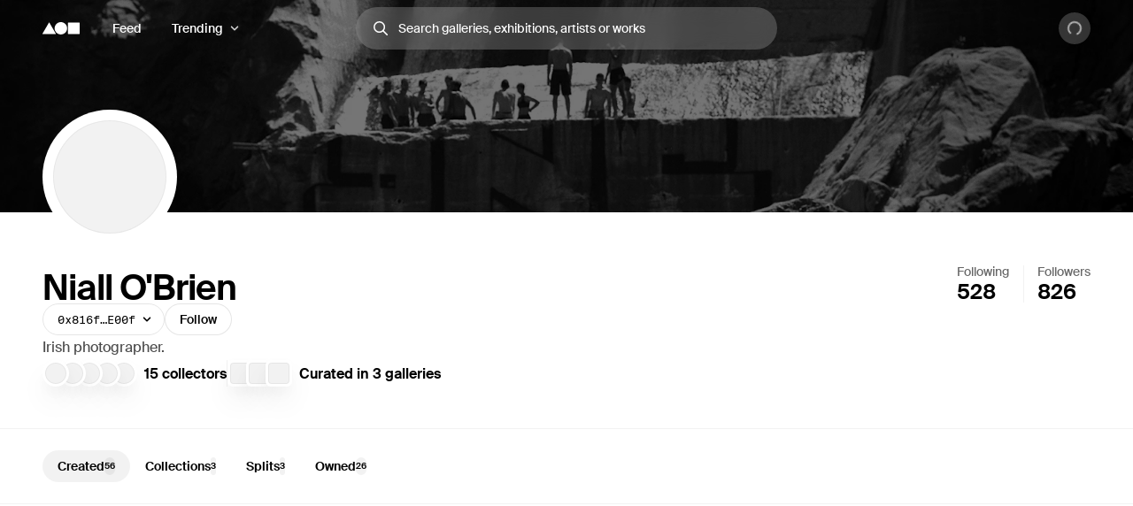

--- FILE ---
content_type: text/html; charset=utf-8
request_url: https://foundation.app/@niallito
body_size: 30020
content:
<!DOCTYPE html><html lang="en"><head><meta charSet="utf-8"/><title>Niall O&#x27;Brien (@niallito) | Foundation</title><meta name="viewport" content="width=device-width, initial-scale=1"/><meta name="title" content="Niall O&#x27;Brien (@niallito) | Foundation"/><meta name="description" content="Irish photographer. "/><meta property="og:title" content="Niall O&#x27;Brien (@niallito) | Foundation"/><meta property="og:url" content="https://foundation.app/%40niallito"/><meta property="og:description" content="Irish photographer. "/><meta property="og:image" content="https://f8n-production.imgix.net/creators/profile/b6keyy7sl.jpg?auto=format%2Ccompress&amp;q=70&amp;cs=srgb&amp;w=1200&amp;h=630&amp;fit=crop&amp;fm=jpg&amp;fnd_key=v1"/><meta name="twitter:card" content="summary_large_image"/><meta name="twitter:title" content="Niall O&#x27;Brien (@niallito) | Foundation"/><meta name="twitter:site" content="@foundation"/><meta name="twitter:url" content="https://foundation.app/%40niallito"/><meta name="twitter:image" content="https://f8n-production.imgix.net/creators/profile/b6keyy7sl.jpg?auto=format%2Ccompress&amp;q=70&amp;cs=srgb&amp;w=1200&amp;h=630&amp;fit=crop&amp;fm=jpg&amp;fnd_key=v1"/><meta property="og:type" content="website"/><meta name="msapplication-TileColor" content="#000000"/><meta name="theme-color" content="#ffffff"/><meta name="format-detection" content="telephone=no"/><link rel="manifest" href="/site.webmanifest"/><link rel="apple-touch-icon" sizes="180x180" href="/apple-touch-icon.png"/><link rel="icon" type="image/png" sizes="32x32" href="/favicons/32x32/app-light.png"/><link rel="icon" type="image/png" sizes="16x16" href="/favicons/32x32/app-light.png"/><link rel="shortcut icon" type="image/png" href="/icon-metamask.png"/><link rel="preconnect" href="https://assets.foundation.app"/><link rel="preconnect" href="https://d1hiserqh6k9o1.cloudfront.net"/><link rel="preconnect" href="https://f8n-production-3d-models.imgix.net"/><link rel="preconnect" href="https://f8n-ipfs-production.imgix.net"/><link rel="preconnect" href="https://f8n-production.imgix.net"/><meta name="next-head-count" content="28"/><style id="stitches">--sxs{--sxs:0 st--t-dEISQt dark-mode}@media{:root,.st--t-dEISQt{--st--colors-black0:rgba(0, 0, 0, 0);--st--colors-black1:rgba(0, 0, 0, 0.01);--st--colors-black2:rgba(0, 0, 0, 0.02);--st--colors-black3:rgba(0, 0, 0, 0.03);--st--colors-black4:rgba(0, 0, 0, 0.04);--st--colors-black5:rgba(0, 0, 0, 0.05);--st--colors-black10:rgba(0, 0, 0, 0.1);--st--colors-black15:rgba(0, 0, 0, 0.15);--st--colors-black20:rgba(0, 0, 0, 0.2);--st--colors-black25:rgba(0, 0, 0, 0.25);--st--colors-black30:rgba(0, 0, 0, 0.3);--st--colors-black35:rgba(0, 0, 0, 0.35);--st--colors-black40:rgba(0, 0, 0, 0.4);--st--colors-black45:rgba(0, 0, 0, 0.45);--st--colors-black50:rgba(0, 0, 0, 0.5);--st--colors-black60:rgba(0, 0, 0, 0.6);--st--colors-black70:rgba(0, 0, 0, 0.7);--st--colors-black80:rgba(0, 0, 0, 0.8);--st--colors-black90:rgba(0, 0, 0, 0.9);--st--colors-black100:rgba(0, 0, 0, 1);--st--colors-white0:rgba(255, 255, 255, 0);--st--colors-white1:rgba(255, 255, 255, 0.01);--st--colors-white2:rgba(255, 255, 255, 0.02);--st--colors-white3:rgba(255, 255, 255, 0.03);--st--colors-white4:rgba(255, 255, 255, 0.04);--st--colors-white5:rgba(255, 255, 255, 0.05);--st--colors-white10:rgba(255, 255, 255, 0.1);--st--colors-white15:rgba(255, 255, 255, 0.15);--st--colors-white20:rgba(255, 255, 255, 0.2);--st--colors-white25:rgba(255, 255, 255, 0.25);--st--colors-white30:rgba(255, 255, 255, 0.3);--st--colors-white35:rgba(255, 255, 255, 0.35);--st--colors-white40:rgba(255, 255, 255, 0.4);--st--colors-white45:rgba(255, 255, 255, 0.45);--st--colors-white50:rgba(255, 255, 255, 0.5);--st--colors-white60:rgba(255, 255, 255, 0.6);--st--colors-white70:rgba(255, 255, 255, 0.7);--st--colors-white80:rgba(255, 255, 255, 0.8);--st--colors-white90:rgba(255, 255, 255, 0.9);--st--colors-white100:rgba(255, 255, 255, 1);--st--colors-yellow6:#221C07;--st--colors-yellow5:#735D17;--st--colors-yellow4:#FECE0A;--st--colors-yellow3:#FFEB3D;--st--colors-yellow2:#FFF97F;--st--colors-yellow1:#FFFAC2;--st--colors-yellow0:#FFFCE0;--st--colors-lime6:#112207;--st--colors-lime5:#4D5E0A;--st--colors-lime4:#ADD800;--st--colors-lime3:#DBFF00;--st--colors-lime2:#EDFF7F;--st--colors-lime1:#F6FFC2;--st--colors-lime0:#FAFFDE;--st--colors-green6:#041E01;--st--colors-green5:#106E03;--st--colors-green4:#23AE00;--st--colors-green3:#7FFF4D;--st--colors-green2:#B8FF93;--st--colors-green1:#E1FFD1;--st--colors-green0:#F0FFE9;--st--colors-blue6:#020A1D;--st--colors-blue5:#022669;--st--colors-blue4:#0657FA;--st--colors-blue3:#15A8FF;--st--colors-blue2:#90DAF9;--st--colors-blue1:#D7F3FE;--st--colors-blue0:#F1FBFF;--st--colors-purple6:#120128;--st--colors-purple5:#3C0480;--st--colors-purple4:#7001E1;--st--colors-purple3:#9547F6;--st--colors-purple2:#CBA1FC;--st--colors-purple1:#E5D2FE;--st--colors-purple0:#F9F4FF;--st--colors-pink6:#200217;--st--colors-pink5:#710B4B;--st--colors-pink4:#C6248B;--st--colors-pink3:#FF52BF;--st--colors-pink2:#F698D5;--st--colors-pink1:#FBCBEA;--st--colors-pink0:#FFF1FA;--st--colors-red6:#240000;--st--colors-red5:#7B0000;--st--colors-red4:#DA2020;--st--colors-red3:#FF5147;--st--colors-red2:#FF918F;--st--colors-red1:#FFC7C7;--st--colors-red0:#FFEEEE;--st--colors-orange6:#211002;--st--colors-orange5:#733507;--st--colors-orange4:#F87225;--st--colors-orange3:#FF9632;--st--colors-orange2:#FFC58E;--st--colors-orange1:#FBE7C1;--st--colors-orange0:#FFF1E3;--st--colors-overlay:rgba(0, 0, 0, 0.54);--st--colors-black5-solid:#F2F2F2;--st--colors-black10-solid:#E6E6E6;--st--colors-black90-solid:#1A1A1A;--st--colors-adminOnlyLight:var(--st--colors-pink0);--st--colors-adminOnlyStrong:var(--st--colors-pink4);--st--colors-editionsForeground:var(--st--colors-purple2);--st--colors-editionsBackground:var(--st--colors-purple6);--st--colors-upcoming:#81754E;--st--colors-available:#0F863E;--st--colors-live:var(--st--colors-purple4);--st--colors-unavailable:var(--st--colors-pink4);--st--shadows-regular0:0px 0px 2px rgba(0, 0, 0, 0.15), 0px 2px 5px rgba(0, 0, 0, 0.05), 0px 8px 40px rgba(0, 0, 0, 0.04);--st--shadows-regular1:0px 0px 2px rgba(0, 0, 0, 0.15), 0px 4px 7px rgba(0, 0, 0, 0.05), 0px 12px 40px rgba(0, 0, 0, 0.1);--st--shadows-regular2:0px 0px 2px rgba(0, 0, 0, 0.15), 0px 4px 7px rgba(0, 0, 0, 0.07), 0px 12px 40px rgba(0, 0, 0, 0.15);--st--shadows-soft0:0px 0px 4px rgba(0, 0, 0, 0.02), 0px 8px 16px rgba(0, 0, 0, 0.02), 0px 16px 32px rgba(0, 0, 0, 0.04);--st--shadows-soft1:0px 0px 4px rgba(0, 0, 0, 0.02), 0px 10px 16px rgba(0, 0, 0, 0.03), 0px 18px 32px rgba(0, 0, 0, 0.05);--st--shadows-soft2:0px 0px 4px rgba(0, 0, 0, 0.02), 0px 12px 16px rgba(0, 0, 0, 0.04), 0px 20px 32px rgba(0, 0, 0, 0.08);--st--fonts-body:"Suisse", "Suisse Fallback", -apple-system, BlinkMacSystemFont, "Segoe UI", Helvetica, Arial, sans-serif, "Apple Color Emoji", "Segoe UI Emoji", "Segoe UI Symbol";--st--fonts-mono:"SuisseMono", Consolas, "Andale Mono WT", "Andale Mono", "Lucida Console", "Lucida Sans Typewriter", "DejaVu Sans Mono", "Bitstream Vera Sans Mono", "Liberation Mono", "Nimbus Mono L", Monaco, "Courier New", Courier, monospace;--st--fontSizes-0:12px;--st--fontSizes-1:14px;--st--fontSizes-2:16px;--st--fontSizes-3:20px;--st--fontSizes-4:24px;--st--fontSizes-5:32px;--st--fontSizes-6:40px;--st--fontSizes-7:56px;--st--fontSizes-8:64px;--st--fontSizes-9:76px;--st--fontSizes-10:88px;--st--fontSizes-mono0:11px;--st--fontSizes-mono1:13px;--st--fontSizes-mono2:15px;--st--fontSizes-mono3:19px;--st--fontSizes-mono4:23px;--st--fontSizes-mono5:30px;--st--fontSizes-mono6:38px;--st--fontSizes-mono7:52px;--st--fontWeights-regular:400;--st--fontWeights-medium:500;--st--fontWeights-semibold:600;--st--letterSpacings-0:0em;--st--letterSpacings-1:0.01em;--st--letterSpacings-2:0.02em;--st--letterSpacings-3:0.025em;--st--letterSpacings-mono:0.0725em;--st--letterSpacings--1:-0.01em;--st--letterSpacings--2:-0.02em;--st--letterSpacings--3:-0.025em;--st--lineHeights-0:1;--st--lineHeights-1:1.25;--st--lineHeights-2:1.5;--st--lineHeights-3:1.75;--st--lineHeights-formElement0:36px;--st--lineHeights-formElement1:48px;--st--lineHeights-formElement2:60px;--st--radii-0:0px;--st--radii-1:4px;--st--radii-2:8px;--st--radii-3:12px;--st--radii-4:16px;--st--radii-5:24px;--st--radii-round:9999px;--st--sizes-formElement0:36px;--st--sizes-formElement1:48px;--st--sizes-formElement2:60px;--st--sizes-avatar0:16px;--st--sizes-avatar1:20px;--st--sizes-avatar2:24px;--st--sizes-avatar3:32px;--st--sizes-avatar4:40px;--st--sizes-avatar5:48px;--st--sizes-avatar6:64px;--st--sizes-avatar7:72px;--st--sizes-avatar8:96px;--st--sizes-avatar9:128px;--st--sizes-icon0:12px;--st--sizes-icon1:16px;--st--sizes-icon2:18px;--st--sizes-icon3:24px;--st--sizes-icon4:32px;--st--sizes-container:2000px;--st--sizes-searchInput:500px;--st--space-0:0px;--st--space-1:4px;--st--space-2:8px;--st--space-3:12px;--st--space-4:16px;--st--space-5:20px;--st--space-6:24px;--st--space-7:32px;--st--space-8:48px;--st--space-9:64px;--st--space-10:96px;--st--space-11:128px;--st--transitions-0:100ms;--st--transitions-1:300ms;--st--transitions-2:500ms;--st--transitions-3:1000ms;--st--transitions-ease:cubic-bezier(0.23, 1, 0.32, 1);--st--transitions-expo:cubic-bezier(0.19, 1, 0.22, 1)}.dark-mode{--st--colors-black0:rgba(255, 255, 255, 0);--st--colors-black1:rgba(255, 255, 255, 0.01);--st--colors-black2:rgba(255, 255, 255, 0.02);--st--colors-black3:rgba(255, 255, 255, 0.03);--st--colors-black4:rgba(255, 255, 255, 0.04);--st--colors-black5:rgba(255, 255, 255, 0.05);--st--colors-black10:rgba(255, 255, 255, 0.1);--st--colors-black15:rgba(255, 255, 255, 0.15);--st--colors-black20:rgba(255, 255, 255, 0.2);--st--colors-black25:rgba(255, 255, 255, 0.25);--st--colors-black30:rgba(255, 255, 255, 0.3);--st--colors-black35:rgba(255, 255, 255, 0.35);--st--colors-black40:rgba(255, 255, 255, 0.4);--st--colors-black45:rgba(255, 255, 255, 0.45);--st--colors-black50:rgba(255, 255, 255, 0.5);--st--colors-black60:rgba(255, 255, 255, 0.6);--st--colors-black70:rgba(255, 255, 255, 0.7);--st--colors-black80:rgba(255, 255, 255, 0.8);--st--colors-black90:rgba(255, 255, 255, 0.9);--st--colors-black100:rgba(255, 255, 255, 1);--st--colors-white0:rgba(0, 0, 0, 0);--st--colors-white1:rgba(0, 0, 0, 0.01);--st--colors-white2:rgba(0, 0, 0, 0.02);--st--colors-white3:rgba(0, 0, 0, 0.03);--st--colors-white4:rgba(0, 0, 0, 0.04);--st--colors-white5:rgba(0, 0, 0, 0.05);--st--colors-white10:rgba(0, 0, 0, 0.1);--st--colors-white15:rgba(0, 0, 0, 0.15);--st--colors-white20:rgba(0, 0, 0, 0.2);--st--colors-white25:rgba(0, 0, 0, 0.25);--st--colors-white30:rgba(0, 0, 0, 0.3);--st--colors-white35:rgba(0, 0, 0, 0.35);--st--colors-white40:rgba(0, 0, 0, 0.4);--st--colors-white45:rgba(0, 0, 0, 0.45);--st--colors-white50:rgba(0, 0, 0, 0.5);--st--colors-white60:rgba(0, 0, 0, 0.6);--st--colors-white70:rgba(0, 0, 0, 0.7);--st--colors-white80:rgba(0, 0, 0, 0.8);--st--colors-white90:rgba(0, 0, 0, 0.9);--st--colors-white100:rgba(0, 0, 0, 1);--st--colors-green4:#47e89a;--st--colors-green1:#222d27;--st--shadows-regular0:none;--st--shadows-regular1:none;--st--shadows-regular2:none;--st--shadows-soft0:none;--st--shadows-soft1:none;--st--shadows-soft2:none}}--sxs{--sxs:1 st--k-fehnNV st--k-hGGIEU st--k-gTOPSX st--k-iUsGxW st--k-feVUdh st--k-eNCjDU st--k-biLbBW st--k-kJITOZ st--k-heaQlv st--k-rlTHn st--k-hKOtmg st--k-eQMIDc st--k-dZtDIh st--k-chNKGy st--k-fxulKy gwnuga ebyidG iUoCge kbwFEz st--k-gGzJCR st--k-dfsXDu}@media{@keyframes st--k-fehnNV{0%{transform:rotate(0deg)}100%{transform:rotate(360deg)}}@keyframes st--k-hGGIEU{20%{background-position:0% 0%, 50% 50%, 100% 50%}40%{background-position:0% 100%, 50% 0%, 100% 50%}60%{background-position:0% 50%, 50% 100%, 100% 0%}80%{background-position:0% 50%, 50% 50%, 100% 100%}}@keyframes st--k-gTOPSX{20%{background-position:0% 0%, 50% 50%, 100% 50%}40%{background-position:0% 60%, 50% 0%, 100% 50%}60%{background-position:0% 50%, 50% 60%, 100% 0%}80%{background-position:0% 50%, 50% 50%, 100% 60%}}@keyframes st--k-iUsGxW{from{transform:translateY(16px);opacity:0}to{transform:translateY(0);opacity:1}}@keyframes st--k-feVUdh{from{opacity:0}to{opacity:1}}@keyframes st--k-eNCjDU{from{opacity:1}to{opacity:1}}@keyframes st--k-biLbBW{from{transform:translateY(0);opacity:1}to{transform:translateY(16px);opacity:0}}@keyframes st--k-kJITOZ{from{opacity:1}to{opacity:0}}@keyframes st--k-heaQlv{from{transform:translateY(-16px);opacity:0}to{transform:translateY(0);opacity:1}}@keyframes st--k-rlTHn{from{transform:translateY(0);opacity:1}to{transform:translateY(-16px);opacity:0}}@keyframes st--k-hKOtmg{from{transform:translate3d(0, 100%, 0)}to{transform:translate3d(0, 0, 0)}}@keyframes st--k-eQMIDc{from{transform:translate3d(0, 0, 0)}to{transform:translate3d(0, 100%, 0)}}@keyframes st--k-dZtDIh{0%{background-position-x:0}100%{background-position-x:-150000px}}@keyframes st--k-chNKGy{from{opacity:0;transform:translate3d(0, 5vh, 0)}to{opacity:1;transform:translate3d(0, 0, 0)}}@keyframes st--k-fxulKy{from{opacity:1;transform:translate3d(0, 0, 0)}to{opacity:0;transform:translate3d(0, 5vh, 0)}}body{font-family:var(--st--fonts-body);-webkit-font-smoothing:antialiased;color:var(--st--colors-black100);transition:background-color var(--st--transitions-2) var(--st--transitions-ease);overflow-x:hidden}a{text-decoration:none}:root{--privy-color-accent:hsl(0,0%,0%) !important;--privy-border-radius-sm:2px !important;--privy-border-radius-md:4px !important;--privy-border-radius-mdlg:8px !important;--privy-border-radius-lg:8px !important}#privy-modal-content{font-family:var(--st--fonts-body)}#privy-dialog-title{font-weight:var(--st--fontWeights-semibold)}div[data-radix-popper-content-wrapper]{z-index:1001 !important}@media (max-width: 831px){div[data-radix-popper-content-wrapper]{transform:none !important;top:auto !important;bottom:0 !important;left:0 !important;width:100% !important}}@media (max-width: 831px){div[data-radix-popper-content-wrapper] .st--c-fmorqC .st--c-gJghTY{width:100%;max-width:100vw;border-bottom-left-radius:0px;border-bottom-right-radius:0px;transform:translate3d(0, 100%, 0);padding-top:var(--st--space-6);padding-bottom:calc(var(--st--space-6) + env(safe-area-inset-bottom))}}@media (max-width: 831px){@media (prefers-reduced-motion: no-preference){div[data-radix-popper-content-wrapper] .st--c-fmorqC[data-state=open] .st--c-gJghTY{animation:st--k-hKOtmg var(--st--transitions-2) var(--st--transitions-ease) forwards !important;animation-delay:125ms}}}@media (max-width: 831px){@media (prefers-reduced-motion: no-preference){div[data-radix-popper-content-wrapper] .st--c-fmorqC[data-state=closed] .st--c-gJghTY{animation:st--k-eQMIDc var(--st--transitions-2) var(--st--transitions-ease) forwards !important}}}div[data-radix-popper-content-wrapper]{z-index:1001 !important}@media (max-width: 831px){div[data-radix-popper-content-wrapper]{transform:none !important;top:auto !important;bottom:0 !important;left:0 !important;width:100% !important}}@media (max-width: 831px){div[data-radix-popper-content-wrapper] .st--c-fARYjO .st--c-kOhOjV{width:100%;max-width:100vw;border-bottom-left-radius:0px;border-bottom-right-radius:0px;transform:translate3d(0, 100%, 0);padding-top:var(--st--space-6);padding-bottom:calc(var(--st--space-6) + env(safe-area-inset-bottom))}}@media (max-width: 831px){@media (prefers-reduced-motion: no-preference){div[data-radix-popper-content-wrapper] .st--c-fARYjO[data-state=open] .st--c-kOhOjV{animation:st--k-hKOtmg var(--st--transitions-2) var(--st--transitions-ease) forwards !important;animation-delay:125ms}}}@media (max-width: 831px){@media (prefers-reduced-motion: no-preference){div[data-radix-popper-content-wrapper] .st--c-fARYjO[data-state=closed] .st--c-kOhOjV{animation:st--k-eQMIDc var(--st--transitions-2) var(--st--transitions-ease) forwards !important}}}@keyframes st--k-gGzJCR{0%{opacity:0;transform:translate(-50%, -50%) scale(0.1)}50%{opacity:0.6}100%{opacity:0;transform:translate(-50%, -50%) scale(1)}}@keyframes st--k-dfsXDu{0%{transform:translate(-50%, -50%) scale(0.8)}20%{transform:translate(-50%, -50%) scale(1)}40%{transform:translate(-50%, -50%) scale(1)}100%{transform:translate(-50%, -50%) scale(0.8)}}}--sxs{--sxs:2 st--c-PJLV st--c-hjPpls st--c-gvJVbZ st--c-gXeLma st--c-jCxxLK st--c-kBvNHc st--c-fwjawv st--c-dquXED st--c-cUMbby st--c-gIOGOV st--c-dIRhNw st--c-dIsofO st--c-jxsjaK st--c-kInDYA st--c-fWImCj st--c-csBYqo st--c-dhzjXW st--c-hlMbgQ st--c-hpjqMU st--c-kyHzvN st--c-dEOpWv st--c-cqPQWB st--c-iQARZQ st--c-EKYml st--c-iFdzxz st--c-bNllpV st--c-bdbnVl st--c-iqCzBn st--c-cYJcEw st--c-fBJVmS st--c-XkCvO st--c-cbZyPp st--c-kfJplJ st--c-dGojJj st--c-dBsQid st--c-iQxjSp st--c-lbvDgV st--c-rloUt st--c-bFzfFZ st--c-dAUJaE st--c-bAZpFF st--c-bqoALW st--c-kKSuKt st--c-imGEXQ st--c-drsnmg st--c-kVtRSx st--c-cKtada st--c-egFaZd st--c-bxPQGm st--c-bQzyIt st--c-iBNcwJ st--c-eYsoRf st--c-ksyKqy st--c-dHNLqK st--c-kltApH st--c-hcfpIL st--c-jMkxWe st--c-hxKDEV st--c-kRMSMx st--c-fixGjY st--c-cTbjux st--c-dTnCDV st--c-lfrxcL st--c-ueMRV st--c-iaVYpb st--c-cyRcZm st--c-djPFib st--c-kXuViW st--c-ioSyCH st--c-UazGY st--c-hEMPuG st--c-inBGAb st--c-axZJC st--c-fJhMZF st--c-jVwFOG st--c-bshjnU st--c-eMHCPc st--c-brrEEM st--c-bLNpeu st--c-dthgvL st--c-hKpKqP st--c-cPVxFZ st--c-eRcaJS st--c-cuPjEz st--c-cunVQP st--c-iVULpD st--c-gKsloX st--c-gGedIx st--c-bkGwzV st--c-kKgia st--c-hsQYBj st--c-eNJskU st--c-dtseGJ st--c-jLGlnF st--c-bJgrEf st--c-hSyuWg st--c-euSfcQ st--c-drgBSr st--c-cQlmOq st--c-bdDQPT st--c-fkwuit st--c-cmpvrW st--c-hGMXgq st--c-gwEbtA st--c-hvlWVr st--c-eHWMpE st--c-kxfKZI st--c-dxkxAQ st--c-iMoGiL st--c-dLMFrq st--c-kxGoNN st--c-kYMMba st--c-bysKvn st--c-esaicE st--c-ioIogs st--c-beQKft st--c-cJPeTr st--c-cyWdwD st--c-fQiFeC st--c-biLNEo st--c-dbzzBd st--c-bEBsjO st--c-cTRQGL st--c-klALWd st--c-ijCyUv st--c-iHtkpF st--c-mgnZI st--c-cIamLt st--c-fuqbcE st--c-gObpVa st--c-KcFTC st--c-laqcia st--c-bEEbwo st--c-caaVfL PJLV st--c-bkvMLW st--c-lopTAo st--c-dPZbwc st--c-fGHEql st--c-hiSYNd st--c-jAzxOm st--c-iiICWf st--c-fEaDAP st--c-hsfoED st--c-jQpLlk st--c-kCcMRz st--c-inuflK st--c-kNisQU st--c-jahofi st--c-dXMPYX st--c-gJhoT st--c-ckHdMA st--c-duKcHR st--c-kTJgXf st--c-hOeWcp st--c-dIzIlj st--c-fJhKjb st--c-fGYQzW st--c-fMaMvJ st--c-kHaruv st--c-jneFsH st--c-chfIyr st--c-cxOdOt st--c-eSNsT st--c-eWtnE st--c-lctIFO st--c-jbSFpC st--c-dXXkDb st--c-icnxDP st--c-cxYgJo st--c-gSOQWe st--c-dXROxL st--c-gqpUDx st--c-ilNNcU st--c-ggulBq st--c-erxutC st--c-fxpvQk st--c-dNwgND st--c-jAPvtf st--c-cJzNYk st--c-jpoJga st--c-cbVHGe st--c-gjdJOs st--c-hIHEYf st--c-dgWjSE st--c-WgwjO st--c-mGKtW st--c-ffkJBT st--c-cyUBcB}@media{.st--c-hjPpls{max-width:var(--st--sizes-container);margin-left:auto;margin-right:auto;flex-shrink:0;flex:1;flex-grow:1;padding-left:var(--st--space-4);padding-right:var(--st--space-4);width:100%}@media (min-width: 1024px){.st--c-hjPpls{padding-left:var(--st--space-8);padding-right:var(--st--space-8)}}.st--c-gvJVbZ{flex:0;left:0;right:0;z-index:20;width:100%;padding-top:var(--st--space-2);padding-bottom:var(--st--space-2);padding-left:var(--st--space-4);padding-right:var(--st--space-4);display:flex;min-height:64px;align-items:center;justify-content:space-between}@media (min-width: 1024px){.st--c-gvJVbZ{padding-left:var(--st--space-8);padding-right:var(--st--space-8)}}.st--c-gXeLma:not(:first-child):not(:last-child){flex:1;display:flex}@media (min-width: 1024px){.st--c-gXeLma{flex:1;display:flex;align-items:center}}@media (min-width: 1024px){.st--c-gXeLma:first-child{justify-content:flex-start}}@media (min-width: 1024px){.st--c-gXeLma:not(:first-child):not(:last-child){justify-content:center}}@media (min-width: 1024px){.st--c-gXeLma:last-child{justify-content:flex-end}}.st--c-jCxxLK{font-family:var(--st--fonts-body);transition:var(--st--transitions-1) var(--st--transitions-ease) color}.st--c-jCxxLK > strong{font-weight:inherit}.st--c-kBvNHc{-webkit-appearance:none;appearance:none;background:none;border:none;padding:0;font-family:inherit;font-size:inherit;color:inherit;cursor:pointer;text-decoration:none;transition:color var(--st--transitions-1) var(--st--transitions-ease), background-color var(--st--transitions-1) var(--st--transitions-ease), opacity var(--st--transitions-1) var(--st--transitions-ease), outline var(--st--transitions-1) var(--st--transitions-ease), transform var(--st--transitions-1) var(--st--transitions-ease)}.st--c-kBvNHc:focus-visible{outline:4px solid var(--st--colors-black30);outline-offset:4px;border-radius:var(--st--radii-2)}.st--c-kBvNHc:active{transform:translate3d(0, 1px, 0)}.dark-mode .st--c-kBvNHc{color:var(--st--colors-black100)}.st--c-fwjawv{display:none;position:relative;margin-left:var(--st--space-5)}@media (min-width: 1024px){.st--c-fwjawv{display:flex;justify-content:center}}.st--c-dquXED{padding-top:0;padding-bottom:0;cursor:pointer;-webkit-appearance:none;appearance:none;border-radius:var(--st--radii-round);box-sizing:border-box;border:1px solid transparent;background-color:transparent;will-change:transform;transition:background-color var(--st--transitions-1) var(--st--transitions-ease), border var(--st--transitions-1) var(--st--transitions-ease), box-shadow var(--st--transitions-1) var(--st--transitions-ease), color var(--st--transitions-1) var(--st--transitions-ease), outline var(--st--transitions-1) var(--st--transitions-ease), transform var(--st--transitions-1) var(--st--transitions-ease);display:flex;align-items:center;justify-content:center;font-family:var(--st--fonts-body);font-weight:var(--st--fontWeights-medium);text-align:center;text-decoration:none}.st--c-dquXED:disabled{cursor:not-allowed}.st--c-dquXED > svg{display:block}.st--c-dquXED .spinner svg{width:inherit;height:inherit}.st--c-cUMbby{min-width:0;padding-left:var(--st--space-5);padding-right:var(--st--space-5);display:none}@media (min-width: 1024px){.st--c-cUMbby{display:flex;align-items:center}}.st--c-gIOGOV:after{top:50%;content:"";position:absolute;display:block;transform:translateY(-50%)}.st--c-gIOGOV:disabled:after{background-color:currentColor}.st--c-gIOGOV[aria-expanded="true"] .st--c-dNvLjw{opacity:0;transform:scale3d(0,0,0)}.st--c-dIRhNw{min-width:0;cursor:default}.st--c-dIsofO{flex:1;position:relative;justify-content:center;margin-right:var(--st--space-3)}@media (min-width: 1024px){.st--c-dIsofO{margin-right:0;max-width:var(--st--sizes-searchInput)}}@media (min-width: 1152px){.st--c-dIsofO{width:var(--st--sizes-searchInput)}}.st--c-jxsjaK{font-family:var(--st--fonts-body);line-height:var(--st--lineHeights-0);min-height:54px;display:flex;align-items:center;border-radius:var(--st--radii-round);-webkit-appearance:none;appearance:none;padding-left:var(--st--space-5);padding-right:var(--st--space-5);transition:var(--st--transitions-1);transition-property:box-shadow;font-weight:var(--st--fontWeights-regular);font-size:var(--st--fontSizes-2)}.st--c-jxsjaK:focus{outline:none}.st--c-jxsjaK:disabled{cursor:not-allowed;background-color:var(--st--colors-black5);box-shadow:none;border:solid 1px var(--st--colors-black10)}.st--c-kInDYA{top:50%;transform:translateY(-50%);position:absolute;color:var(--st--colors-black30);transition:color var(--st--transitions-0) var(--st--transitions-ease);cursor:pointer;display:flex}.st--c-fWImCj{position:fixed;top:0;left:0;bottom:0;right:0;z-index:990;background-color:var(--st--colors-black40);opacity:0;pointer-events:none;transition:opacity var(--st--transitions-2) var(--st--transitions-ease);transform:translateZ(0)}.st--c-csBYqo{display:flex;animation:st--k-fehnNV 1000ms linear infinite;animate-fill-mode:forwards}.st--c-csBYqo svg{width:inherit;height:inherit;transform-origin:50%}.st--c-csBYqo svg path{animation:st--k-fehnNV 2000ms ease-in-out infinite;transform-origin:50%}.st--c-dhzjXW{display:flex}.st--c-hlMbgQ{position:relative;align-items:center;min-height:600px}@media (min-width: 832px){.st--c-hlMbgQ{min-height:760px;align-items:flex-end}}.st--c-hpjqMU{position:absolute;z-index:-2;top:0;right:0;left:0;bottom:0;width:100%;height:100%;background-position:center;background-size:cover}.st--c-kyHzvN{max-width:var(--st--sizes-container);z-index:1;padding-left:var(--st--space-6);padding-right:var(--st--space-6);padding-top:var(--st--space-10);padding-bottom:var(--st--space-10);margin-left:auto;margin-right:auto;flex-grow:1}@media (min-width: 640px){.st--c-kyHzvN{padding-top:var(--st--space-11);padding-bottom:var(--st--space-11)}}.st--c-dEOpWv{display:flex;padding-bottom:var(--st--space-7);align-items:center;flex-direction:column;justify-content:space-between}@media (min-width: 1024px){.st--c-dEOpWv{padding-top:0;padding-bottom:0;flex-direction:row}}.st--c-cqPQWB{flex:1;display:flex;align-items:center;flex-direction:column}@media (min-width: 1024px){.st--c-cqPQWB{align-items:flex-start}}.st--c-iQARZQ{background-size:cover;background-color:var(--st--colors-black5);background-position:center;flex-shrink:0;box-shadow:inset 0 0 0 1px var(--st--colors-black5)}.dark-mode .st--c-iQARZQ{background-color:var(--st--colors-black100)}.st--c-EKYml{margin-top:var(--st--space-6);margin-bottom:var(--st--space-6)}@media (min-width: 1024px){.st--c-EKYml{margin-top:var(--st--space-8);margin-bottom:var(--st--space-7)}}.st--c-iFdzxz{width:10px;height:10px}@media (min-width: 1280px){.st--c-iFdzxz{width:14px;height:14px}}.st--c-bNllpV{display:inline-block;background:var(--st--colors-white100);color:var(--st--colors-black100);box-shadow:var(--st--shadows-regular0);border-radius:var(--st--radii-round);will-change:transform;transition:transform var(--st--transitions-1) var(--st--transitions-ease), color var(--st--transitions-1) var(--st--transitions-ease), background var(--st--transitions-1) var(--st--transitions-ease);text-decoration:none}.st--c-bNllpV svg{transition:color var(--st--transitions-1) var(--st--transitions-ease)}.st--c-bNllpV{padding-top:var(--st--space-1);padding-bottom:var(--st--space-1);padding-left:var(--st--space-3);padding-right:var(--st--space-3)}@media (min-width: 1280px){.st--c-bNllpV{padding-top:var(--st--space-2);padding-bottom:var(--st--space-2);padding-left:var(--st--space-5);padding-right:var(--st--space-5)}}@media (hover: hover){.st--c-bNllpV:hover{transform:translateY(-2px);color:var(--st--colors-black100);background:var(--st--colors-white100)}}@media (hover: hover){.st--c-bNllpV:hover svg{color:var(--st--colors-black100)}}.st--c-bdbnVl{font-family:var(--st--fonts-mono);font-size:var(--st--fontSizes-1);letter-spacing:1px;text-transform:uppercase}.st--c-iqCzBn{font-weight:var(--st--fontWeights-semibold)}.st--c-cYJcEw{line-height:var(--st--lineHeights-0);color:var(--st--colors-white100);word-break:break-word;max-width:720px}@media (min-width: 1024px){.st--c-cYJcEw{font-size:var(--st--fontSizes-9)}}.st--c-fBJVmS{gap:var(--st--space-2);margin-top:var(--st--space-2)}.st--c-XkCvO{border-radius:var(--st--radii-1);width:100%;height:100%;color:transparent}.st--c-cbZyPp{border-radius:var(--st--radii-round);flex-grow:0;flex-shrink:0}.st--c-kfJplJ{position:relative;padding-top:var(--st--space-5);padding-bottom:var(--st--space-5);padding-left:var(--st--space-6);padding-right:var(--st--space-6)}@media (min-width: 1024px){.st--c-kfJplJ{padding-top:var(--st--space-7);padding-bottom:var(--st--space-7);padding-right:var(--st--space-7);padding-left:0}}.st--c-kfJplJ:first-of-type{border-right:1px solid var(--st--colors-black10)}@media (min-width: 1024px){.st--c-kfJplJ:first-of-type{border-right:none}}.st--c-kfJplJ:nth-of-type(3){border-right:1px solid var(--st--colors-black10);border-top:1px solid var(--st--colors-black10)}@media (min-width: 1024px){.st--c-kfJplJ:nth-of-type(3){border-right:none;border-top:none}}.st--c-kfJplJ:nth-of-type(4){border-top:1px solid var(--st--colors-black10)}@media (min-width: 1024px){.st--c-kfJplJ:nth-of-type(4){border-top:none}}.st--c-dGojJj{margin-bottom:var(--st--space-2);text-align:center;white-space:nowrap;transition:color var(--st--transitions-1) var(--st--transitions-ease)}@media (min-width: 1024px){.st--c-dGojJj{text-align:left}}.st--c-dBsQid{text-align:center}@media (min-width: 1024px){.st--c-dBsQid{text-align:left}}.st--c-iQxjSp{cursor:pointer;position:absolute;top:0;left:0;right:0;bottom:0}.st--c-lbvDgV{display:flex;flex-direction:row-reverse}.st--c-rloUt{border-radius:var(--st--radii-round)}.st--c-bFzfFZ svg{display:block;position:relative}.st--c-dAUJaE{box-shadow:inset 0 -1px 0 0 #E6E6E6;margin-bottom:var(--st--space-6)}.st--c-bAZpFF{overflow-x:scroll;overflow-y:hidden;max-width:90vw}@media (min-width: 640px){.st--c-bAZpFF{overflow:hidden}}.st--c-bqoALW{border-bottom:1px solid rgba(0,0,0,0);padding-bottom:var(--st--space-5);border-width:2px;margin-right:var(--st--space-6);transition:border-color var(--st--transitions-1) var(--st--transitions-ease);cursor:pointer;line-height:var(--st--lineHeights-1)}.st--c-bqoALW:last-of-type{margin-right:var(--st--space-8)}.st--c-kKSuKt{padding-top:var(--st--space-6);padding-bottom:var(--st--space-6)}.st--c-imGEXQ{gap:var(--st--space-2);width:100%;grid-template-columns:repeat(2, 1fr)}@media (max-width: 1023px){.st--c-imGEXQ{display:grid;flex-grow:1}}@media (max-width: 1023px){.st--c-imGEXQ .st--c-dquXED:where(.st--c-PJLV.st--c-PJLV){justify-content:space-between}}@media (min-width: 640px){.st--c-imGEXQ{display:flex}}@media (min-width: 832px){.st--c-imGEXQ{display:grid}}@media (min-width: 1024px){.st--c-imGEXQ{display:flex;flex-direction:row;flex-wrap:wrap;width:auto}}.st--c-drsnmg{display:grid;grid-template-columns:100%;grid-auto-rows:1fr;grid-column-gap:var(--st--space-6);grid-row-gap:var(--st--space-8)}.st--c-drsnmg .grid-item-skeleton-frame{aspect-ratio:0.85 / 1}.st--c-drsnmg .nft-media,.st--c-drsnmg .nft-grid-item-unsupported-media{aspect-ratio:0.85 / 1}.st--c-drsnmg .media-stack{aspect-ratio:0.85 / 1}.st--c-drsnmg .media-stack-horizontal{aspect-ratio:0.85 / 1}.st--c-drsnmg .moment-media{aspect-ratio:1.6}.st--c-kVtRSx{display:flex;flex-direction:column;position:relative;min-width:0;transition:opacity var(--st--transitions-2) var(--st--transitions-ease), transform var(--st--transitions-2) var(--st--transitions-ease)}.st--c-cKtada{position:relative;will-change:transform;width:100%;height:inherit;transition:transform var(--st--transitions-1) var(--st--transitions-ease)}.st--c-cKtada .st--c-iiICWf{flex-shrink:0}.st--c-cKtada .st--c-dXMPYX:where(.st--c-Fiiij){position:absolute;top:var(--st--space-4);left:var(--st--space-4)}@media (hover: hover){.st--c-cKtada:hover .st--c-iiICWf{background-color:var(--st--colors-black10-solid)}}@media (hover: hover){.st--c-cKtada:hover .nft-media{transform:scale(1.015)}}@media (hover: hover){.st--c-cKtada:hover .moment-media{transform:scale(1.015)}}.st--c-egFaZd{width:100%;border-radius:var(--st--radii-2)}.st--c-bxPQGm{margin-top:var(--st--space-3);padding-left:var(--st--space-1);padding-right:var(--st--space-1);max-width:100%}@media (min-width: 640px){.st--c-bxPQGm{margin-top:var(--st--space-4)}}.st--c-bQzyIt{display:grid}.st--c-iBNcwJ{position:fixed;bottom:0;left:50%;transform:translateX(-50%);display:flex;flex-direction:column;padding:var(--st--space-5);margin:0;list-style:none;outline:none;z-index:10}.st--c-eYsoRf{width:100%;background-color:var(--st--colors-black5);height:1px}.dark-mode .st--c-eYsoRf{background-color:var(--st--colors-black10)}.st--c-ksyKqy{display:flex;position:relative;flex-direction:column;background-color:var(--st--colors-white100)}@media (min-width: 1024px){.st--c-ksyKqy{flex-direction:row}}.st--c-dHNLqK{display:flex;align-items:flex-start;justify-content:center;flex-grow:1}.st--c-kltApH{position:sticky;top:32px;display:flex;align-items:center;justify-content:center;padding:5%;flex-grow:1;height:50vh}.st--c-kltApH .nft-media{flex-grow:1}@media (min-width: 1024px){.st--c-kltApH{height:calc(100vh - 64px);padding-left:0;padding-right:var(--st--space-8)}}@media (min-width: 1477px){.st--c-kltApH .nft-media{max-height:75vh}}.st--c-hcfpIL{display:flex;align-items:center;justify-content:center;transition:transform 0.6s var(--st--transitions-ease);position:relative}.st--c-hcfpIL .st--c-jMkxWe{transition:opacity var(--st--transitions-3) var(--st--transitions-ease), transform 0.6s var(--st--transitions-ease);will-change:opacity, transform}.st--c-jMkxWe{position:relative;background-color:inherit}.st--c-hxKDEV{border-radius:inherit;background-color:inherit}.st--c-hxKDEV:after{content:"";position:absolute;inset:0;border-radius:inherit;pointer-events:none}.st--c-kRMSMx{flex-grow:0;flex-shrink:0;gap:var(--st--space-4);display:flex;flex-direction:column}@media (max-width: 1023px){.st--c-kRMSMx{padding-bottom:var(--st--space-6)}}@media (min-width: 1024px){.st--c-kRMSMx{gap:var(--st--space-7);padding:var(--st--space-8);padding-right:0;min-width:464px;max-width:464px;border-left:1px solid var(--st--colors-black5)}}.st--c-fixGjY{display:flex;flex-direction:column}.st--c-cTbjux{display:flex;flex-direction:column;gap:var(--st--space-6);border-top:1px solid var(--st--colors-black5);border-bottom:1px solid var(--st--colors-black5);padding-top:var(--st--space-6);padding-bottom:var(--st--space-6)}.dark-mode .st--c-cTbjux{border-color:var(--st--colors-black10)}.st--c-dTnCDV{line-height:var(--st--lineHeights-3);word-break:break-word;position:relative;color:var(--st--colors-black70)}.st--c-dTnCDV a{color:inherit}.st--c-dTnCDV p{margin-bottom:1.5em}.st--c-dTnCDV p:empty{display:none}.st--c-dTnCDV p:last-of-type{margin-bottom:0}.st--c-lfrxcL{text-indent:-9999rem;position:absolute;visibility:hidden;top:0;left:0}.st--c-ueMRV{width:100%;border-top:1px solid var(--st--colors-black5)}.dark-mode .st--c-ueMRV{border-color:var(--st--colors-black10)}.st--c-iaVYpb{width:100%;display:grid;align-items:center;border-bottom:1px solid var(--st--colors-black5)}.dark-mode .st--c-iaVYpb{border-color:var(--st--colors-black10)}.st--c-cyRcZm{font-family:var(--st--fonts-body)}.st--c-djPFib{color:var(--st--colors-black60);height:100%;display:flex;align-items:center}.st--c-kXuViW{display:flex;align-items:center}.st--c-kXuViW .st--c-jCxxLK:where(.st--c-kBvNHc) span{color:var(--st--colors-black100);font-size:var(--st--fontSizes-0);font-weight:var(--st--fontWeights-regular);line-height:16px;text-decoration-color:currentColor;text-decoration-line:underline;text-decoration-thickness:1px;text-underline-offset:3px}.st--c-kXuViW .st--c-jCxxLK:where(.st--c-kBvNHc) span:hover{color:var(--st--colors-black60)}.st--c-ioSyCH{display:flex;align-items:center;max-width:100%}.st--c-ioSyCH .st--c-jCxxLK,.st--c-ioSyCH .st--c-jCxxLK:where(.st--c-kKgia){color:currentColor;line-height:var(--st--lineHeights-1);white-space:nowrap}.st--c-UazGY{display:flex;align-items:center}.st--c-hEMPuG{display:flex;padding-left:10px;padding-right:10px;min-height:29px;align-items:center;cursor:pointer;color:var(--st--colors-black20);transition:color var(--st--transitions-1) var(--st--transitions-ease)}@media (hover: hover){.st--c-hEMPuG:hover{color:var(--st--colors-black100)}}@media (min-width: 640px){.st--c-hEMPuG{min-height:35px}}.st--c-inBGAb{gap:var(--st--space-3);padding:var(--st--space-3);display:flex;border-radius:var(--st--radii-3);align-items:center;border:1px solid var(--st--colors-black5);justify-content:space-between}.dark-mode .st--c-inBGAb{border-color:var(--st--colors-black10)}.st--c-axZJC{flex-direction:column;display:flex;gap:6px;flex:1}.st--c-fJhMZF{color:transparent;width:max-content;height:auto}.st--c-fJhMZF *{color:inherit !important}.st--c-jVwFOG{display:flex;align-items:center;justify-content:space-between}.st--c-bshjnU{gap:var(--st--space-2)}.st--c-bshjnU .st--c-dXMPYX{padding-top:0;padding-bottom:0;padding-left:var(--st--space-1);padding-right:var(--st--space-1);font-size:var(--st--fontSizes-0);line-height:var(--st--lineHeights-2);border-radius:var(--st--radii-1);font-weight:var(--st--fontWeights-semibold)}.st--c-eMHCPc{color:var(--st--colors-black100)}.st--c-brrEEM{display:flex;padding-top:var(--st--space-7);padding-bottom:var(--st--space-7);flex-direction:column}@media (max-width: 1023px){.st--c-brrEEM{gap:var(--st--space-6)}}@media (min-width: 1024px){.st--c-brrEEM{padding-top:var(--st--space-8);padding-bottom:var(--st--space-8);flex-direction:row;justify-content:space-between}}.st--c-bLNpeu{width:100%;margin-bottom:var(--st--space-4)}.st--c-bLNpeu svg{width:42px}.st--c-dthgvL{color:var(--st--colors-black70) !important;font-size:var(--st--fontSizes-1);font-weight:var(--st--fontWeights-regular)}.st--c-hKpKqP{gap:var(--st--space-8);flex-direction:column-reverse;flex-grow:1}@media (min-width: 1024px){.st--c-hKpKqP{gap:0;align-items:flex-end;flex-direction:row;justify-content:space-between}}.st--c-cPVxFZ{margin-left:auto}.st--c-cPVxFZ:first-child{width:100%}@media (min-width: 1024px){.st--c-cPVxFZ:first-child{width:20%}}@media (min-width: 1152px){.st--c-cPVxFZ:first-child{width:30%}}@media (min-width: 1280px){.st--c-cPVxFZ:first-child{width:40%}}.st--c-cPVxFZ:last-child{width:100%}@media (min-width: 1024px){.st--c-cPVxFZ:last-child{width:80%}}@media (min-width: 1152px){.st--c-cPVxFZ:last-child{width:70%}}@media (min-width: 1280px){.st--c-cPVxFZ:last-child{width:60%}}.st--c-eRcaJS{gap:var(--st--space-7);flex-direction:column}@media (min-width: 1024px){.st--c-eRcaJS{gap:0;flex-direction:row;justify-content:flex-end}}@media (min-width: 1024px){.st--c-cuPjEz{width:25%}}.st--c-cunVQP{color:var(--st--colors-black100);font-size:var(--st--fontSizes-1);font-weight:var(--st--fontWeights-regular);margin-bottom:var(--st--space-3)}@media (min-width: 1024px){.st--c-cunVQP{margin-bottom:var(--st--space-6)}}.st--c-iVULpD{flex-direction:column;align-items:flex-start}.st--c-iVULpD a{margin-bottom:var(--st--space-3)}@media (max-width: 1023px){.st--c-iVULpD a{margin-bottom:var(--st--space-2)}}.st--c-iVULpD a:last-child{margin-bottom:0}.st--c-gKsloX{gap:var(--st--space-7);display:flex;margin-top:var(--st--space-7);margin-bottom:var(--st--space-7);align-items:stretch}@media (min-width: 640px){.st--c-gKsloX{margin-top:var(--st--space-9);margin-bottom:var(--st--space-9)}}@media (max-width: 1151px){.st--c-gKsloX{flex-direction:column-reverse}}@media (min-width: 1280px){.st--c-gKsloX{margin-bottom:200px}}.st--c-gGedIx{gap:var(--st--space-7);width:100%;display:flex;flex-direction:column;justify-content:space-between}@media (min-width: 1152px){.st--c-gGedIx{width:40%}}.st--c-bkGwzV{gap:var(--st--space-6);display:flex;flex-direction:column;justify-content:space-between}.st--c-bkGwzV .st--c-jCxxLK{word-wrap:break-word}.st--c-kKgia{font-family:var(--st--fonts-mono);font-weight:var(--st--fontWeights-regular)}.st--c-hsQYBj{width:100%}@media (min-width: 1152px){.st--c-hsQYBj{width:60%}}.st--c-eNJskU{width:100%;display:block;border-radius:var(--st--radii-4);object-fit:cover;aspect-ratio:63/42}@media (min-width: 1024px){.st--c-eNJskU{border-radius:20px}}.st--c-dtseGJ{margin-bottom:var(--st--space-6)}@media (min-width: 1024px){.st--c-dtseGJ{margin-bottom:var(--st--space-10)}}@media (min-width: 1280px){.st--c-dtseGJ{margin-bottom:200px}}.st--c-jLGlnF{border-top:1px solid var(--st--colors-black5);padding-top:48px;padding-bottom:48px}@media (min-width: 640px){.st--c-jLGlnF{padding-top:48px;padding-bottom:120px}}@media (max-width: 1023px){.st--c-bJgrEf{gap:var(--st--space-7)}}@media (min-width: 832px){.st--c-bJgrEf{row-gap:var(--st--space-8);column-gap:var(--st--space-4);grid-template-columns:repeat(2, 1fr)}}@media (min-width: 1280px){.st--c-bJgrEf{grid-template-columns:repeat(3, 1fr)}}.st--c-hSyuWg{background-color:var(--st--colors-white100);box-shadow:var(--st--shadows-regular0);transition:box-shadow var(--st--transitions-1) ease, transform var(--st--transitions-1) var(--st--transitions-ease);will-change:transform;border-radius:var(--st--radii-2)}.st--c-euSfcQ{box-shadow:none;background:none;border-radius:var(--st--radii-4);color:var(--st--colors-black100);text-decoration:none}@media (max-width: 1023px){@media (hover: hover){.st--c-euSfcQ:hover{box-shadow:none !important}}}@media (min-width: 1024px){.st--c-euSfcQ{padding:var(--st--space-6)}}.st--c-drgBSr{display:block;border-radius:var(--st--radii-2);margin-bottom:var(--st--space-6);width:100%;object-fit:cover;aspect-ratio:63/42}.st--c-cQlmOq{gap:var(--st--space-2);display:flex;flex-direction:column}.st--c-bdDQPT{display:flex;margin-top:40px;justify-content:center}.st--c-fkwuit{margin-bottom:36px}@media (min-width: 832px){.st--c-fkwuit{margin-bottom:60px}}.st--c-cmpvrW{position:relative}.st--c-hGMXgq{position:absolute;z-index:2;height:100%;top:0;left:0;background:var(--st--colors-overlay);width:100%}.st--c-gwEbtA{background-size:cover;background-color:var(--st--colors-black5);background-position:center}.st--c-hvlWVr{z-index:3;bottom:0;left:auto;position:absolute}.st--c-eHWMpE{z-index:3;display:flex;position:relative;justify-content:flex-end}.st--c-kxfKZI{display:flex}.st--c-kxfKZI label{font-size:var(--st--fontSizes-0);cursor:pointer}@media (min-width: 1024px){.st--c-kxfKZI label{font-size:inherit}}.st--c-dxkxAQ{padding:0;display:flex;flex-direction:column;background:transparent;border:none;text-align:left;cursor:pointer;border-radius:var(--st--radii-0);line-height:var(--st--lineHeights-0);font-family:var(--st--fonts-body);gap:var(--st--space-2);font-size:var(--st--fontSizes-1);flex-shrink:1;color:var(--st--colors-black70)}@media (hover: hover){.st--c-dxkxAQ:hover{color:var(--st--colors-black100)}}.st--c-dxkxAQ:focus-visible{color:var(--st--colors-black100);border-radius:var(--st--radii-1);outline:4px solid var(--st--colors-black30);outline-offset:4px}.st--c-iMoGiL{white-space:nowrap;transition:color var(--st--transitions-1) var(--st--transitions-ease);margin-bottom:var(--st--space-1)}.dark-mode .st--c-iMoGiL{color:var(--st--colors-black100)}.st--c-dLMFrq{display:flex;justify-content:center;flex-basis:40px;flex-shrink:1;flex-grow:0;min-width:24px}@media (min-width: 1024px){.st--c-dLMFrq{flex-basis:48px;min-width:32px}}.st--c-kxGoNN{height:100%;width:1px}.st--c-kYMMba{position:relative;z-index:2}.st--c-bysKvn{position:sticky;top:0;z-index:1}.st--c-esaicE{max-width:100vw;overflow-y:scroll;background:var(--st--colors-white90);-webkit-backdrop-filter:saturate(150%) blur(20px) brightness(1.5);backdrop-filter:saturate(150%) blur(20px) brightness(1.5);box-shadow:0 -1px 0 0 var(--st--colors-black5), 0 1px 0 0 var(--st--colors-black5)}.st--c-cJPeTr{line-height:var(--st--lineHeights-0);border-radius:var(--st--radii-round);position:relative;transition:background-color var(--st--transitions-1) var(--st--transitions-ease), color var(--st--transitions-1) var(--st--transitions-ease)}.st--c-cyWdwD{height:20px;background-color:var(--st--colors-black5);font-weight:var(--st--fontWeights-semibold);line-height:20px;font-size:10px}.st--c-beQKft{flex-shrink:0;text-decoration:none;outline:none;cursor:pointer;display:flex;align-items:center;font-weight:var(--st--fontWeights-semibold);font-family:var(--st--fonts-body);font-size:var(--st--fontSizes-1);line-height:var(--st--lineHeights-1);height:var(--st--sizes-formElement0);padding-left:var(--st--space-4);padding-right:var(--st--space-4);padding-top:var(--st--space-2);padding-bottom:var(--st--space-2);background:transparent;border:1px solid transparent;border-radius:var(--st--radii-round);transition:background-color var(--st--transitions-1) var(--st--transitions-ease), border var(--st--transitions-1) var(--st--transitions-ease), box-shadow var(--st--transitions-1) var(--st--transitions-ease), color var(--st--transitions-1) var(--st--transitions-ease), outline var(--st--transitions-1) var(--st--transitions-ease), transform var(--st--transitions-1) var(--st--transitions-ease)}.st--c-beQKft .st--c-cJPeTr:where(.st--c-cyWdwD){padding-left:var(--st--space-2);padding-right:var(--st--space-2);margin-left:var(--st--space-1);margin-right:calc(var(--st--space-2)*-1)}.st--c-beQKft .pulse{margin-left:calc(var(--st--space-1)*-1);margin-right:var(--st--space-1)}.st--c-beQKft[data-state="active"]{background-color:var(--st--colors-black5)}.st--c-beQKft{background-color:transparent;color:var(--st--colors-black100)}@media (hover: hover){.st--c-beQKft:hover{background-color:var(--st--colors-black5)}}.st--c-beQKft:active{background-color:var(--st--colors-black5);transform:translate3d(0, 2px, 0)}.st--c-beQKft:focus-visible{border-color:var(--st--colors-black100);outline:4px solid var(--st--colors-black30)}.st--c-beQKft:disabled{color:var(--st--colors-black40)}@media (hover: hover){.st--c-beQKft:disabled:hover{background-color:transparent}}.st--c-beQKft:disabled:active{transform:none}.st--c-ioIogs{display:flex;padding-top:var(--st--space-4);padding-bottom:var(--st--space-4);gap:var(--st--space-1);scrollbar-width:thin}@media (min-width: 640px){.st--c-ioIogs{padding-top:var(--st--space-6);padding-bottom:var(--st--space-6)}}.st--c-fQiFeC:focus-visible{outline:none}.st--c-biLNEo{display:flex;flex-direction:column;gap:var(--st--space-4)}.st--c-dbzzBd{white-space:nowrap}.st--c-bEBsjO{white-space:nowrap}.st--c-bEBsjO .st--c-dXMPYX{border-radius:var(--st--radii-1);padding-top:2px;padding-bottom:2px;padding-left:var(--st--space-2);padding-right:var(--st--space-2);transform:translateY(-4px);height:22px}.st--c-cTRQGL{grid-template-columns:1fr;grid-auto-rows:1fr;grid-auto-flow:row dense;grid-column-gap:var(--st--space-6);grid-row-gap:var(--st--space-8)}@media (min-width: 640px){.st--c-cTRQGL{grid-template-columns:repeat(auto-fill, minmax(340px, 1fr))}}.st--c-klALWd{padding:var(--st--space-5);flex:1;position:relative;z-index:3}.st--c-ijCyUv{position:relative;max-width:100%;min-height:100vh;display:flex;flex-direction:column;align-items:center;justify-content:center}.st--c-iHtkpF{position:absolute;left:0;right:0;top:0;bottom:0;width:100%;display:flex;flex-direction:column;align-items:center;justify-content:center;z-index:0;overflow:hidden}.st--c-mgnZI{width:var(--st--sizes-container);max-width:100%;margin:0 auto;display:flex;flex-direction:column;align-items:center;justify-content:center;gap:var(--st--space-4)}.st--c-cIamLt{position:relative;z-index:1}.st--c-fuqbcE{max-width:800px;text-align:center}.st--c-gObpVa{border-top:1px solid var(--st--colors-black5);flex-grow:1;display:flex;align-items:center}.st--c-KcFTC{gap:var(--st--space-6);display:grid;grid-template-columns:1fr}@media (min-width: 1024px){.st--c-KcFTC{grid-template-columns:1fr 1fr}}.st--c-laqcia{position:relative;border-radius:var(--st--radii-1);overflow:hidden;background-position:center;background-size:cover;height:100%;width:100%}.st--c-bEEbwo{position:relative;display:flex;flex-direction:column;z-index:1;padding-left:var(--st--space-5);padding-right:var(--st--space-5);padding-top:var(--st--space-4);padding-bottom:var(--st--space-4);height:inherit;width:100%;justify-content:center;align-items:center;min-height:490px}@media (max-width: 639px){.st--c-bEEbwo{min-height:420px}}.st--c-caaVfL{display:flex;flex-direction:column;align-items:center;gap:var(--st--space-4);color:var(--st--colors-black100)}.st--c-bkvMLW{position:absolute;inset:0}.st--c-lopTAo{display:flex;gap:var(--st--space-6)}.st--c-dPZbwc{gap:var(--st--space-3);display:flex;position:relative;align-items:flex-start;justify-content:space-between}.st--c-dPZbwc .st--c-dXMPYX{margin-left:auto}.st--c-fGHEql{width:100%}.st--c-hiSYNd{padding-top:var(--st--space-3);padding-bottom:var(--st--space-3);text-align:left}@media (min-width: 832px){.st--c-hiSYNd{padding-top:var(--st--space-7);padding-bottom:var(--st--space-8)}}.st--c-jAzxOm{display:grid;grid-template-rows:1fr;gap:var(--st--space-4);width:100%}@media (min-width: 640px){.st--c-jAzxOm{grid-template-columns:7fr 5fr}}@media (min-width: 1152px){.st--c-jAzxOm{gap:var(--st--space-7);grid-template-columns:2fr 1fr}}.st--c-iiICWf{border-radius:var(--st--radii-1);position:relative;background-color:var(--st--colors-black5-solid);transition:background-color var(--st--transitions-1) var(--st--transitions-ease);overflow:hidden}.dark-mode .st--c-iiICWf{background-color:var(--st--colors-black10)}.st--c-fEaDAP{display:flex;align-items:center;justify-content:center;min-height:420px}@media (min-width: 640px){.st--c-fEaDAP{min-height:480px}}@media (min-width: 832px){.st--c-fEaDAP{min-height:560px}}@media (min-width: 1024px){.st--c-fEaDAP{min-height:640px}}@media (min-width: 1152px){.st--c-fEaDAP{min-height:720px}}.st--c-fEaDAP a{height:100%;width:100%}.st--c-hsfoED{padding:8%;margin:0 auto;display:flex;align-items:center;justify-content:center}.st--c-jQpLlk{position:relative;display:flex;align-items:center;justify-content:center;background-color:inherit;width:100%}.st--c-jQpLlk .st--c-jMkxWe{transition:opacity var(--st--transitions-3) var(--st--transitions-ease), transform 0.6s var(--st--transitions-ease);will-change:opacity, transform}.st--c-jQpLlk .st--c-hxKDEV:where(.st--c-jahofi),.st--c-jQpLlk .st--c-hxKDEV:where(.st--c-inuflK){border-radius:var(--st--radii-1)}.st--c-kCcMRz{position:relative;aspect-ratio:1 / 1;max-height:100%;background-color:inherit}.st--c-inuflK{position:absolute;transition:opacity var(--st--transitions-3) var(--st--transitions-ease), transform 0.6s var(--st--transitions-ease);will-change:opacity, transform;box-shadow:var(--st--shadows-regular0);margin:0 auto}.st--c-kNisQU{display:block;width:100%;height:100%;object-fit:cover;background-color:var(--st--colors-white100);border-radius:inherit}.st--c-jahofi{position:relative;overflow:hidden;transition:opacity var(--st--transitions-3) var(--st--transitions-ease), transform 0.6s var(--st--transitions-ease);will-change:opacity, transform;box-shadow:var(--st--shadows-regular0);aspect-ratio:1 / 1}.st--c-dXMPYX{line-height:var(--st--lineHeights-1);letter-spacing:var(--st--letterSpacings-0);white-space:nowrap;font-weight:var(--st--fontWeights-medium);display:inline-flex;align-items:center;border-radius:var(--st--radii-round);border:1px solid transparent}.st--c-gJhoT{display:-webkit-box;-webkit-box-orient:vertical;-webkit-line-clamp:3;overflow:hidden;word-break:break-word;text-overflow:ellipsis;line-height:1.1;color:inherit;text-decoration:none}@media (max-width: 831px){.st--c-gJhoT{-webkit-line-clamp:1}}.st--c-ckHdMA{border-top:solid 1px var(--st--colors-black5);border-bottom:solid 1px var(--st--colors-black5);margin-top:var(--st--space-3);padding-top:var(--st--space-3);padding-bottom:var(--st--space-3)}@media (min-width: 832px){.st--c-ckHdMA{border-bottom:none;margin-top:var(--st--space-1);padding-bottom:var(--st--space-0);padding-top:var(--st--space-6)}}.st--c-duKcHR{display:flex;min-width:0;gap:var(--st--space-3);align-items:center}.st--c-kTJgXf{text-align:left;display:block;overflow:hidden;text-overflow:ellipsis;white-space:nowrap}.st--c-hOeWcp .st--c-dIzIlj + .st--c-cxOdOt,.st--c-hOeWcp .st--c-dIzIlj + .st--c-dquXED:where(.st--c-bSMeYD),.st--c-hOeWcp .st--c-dIzIlj + .st--c-dquXED:where(.st--c-bSMeYD){margin-top:var(--st--space-5)}@media (min-width: 832px){.st--c-hOeWcp .st--c-dIzIlj + .st--c-cxOdOt,.st--c-hOeWcp .st--c-dIzIlj + .st--c-dquXED:where(.st--c-bSMeYD),.st--c-hOeWcp .st--c-dIzIlj + .st--c-dquXED:where(.st--c-bSMeYD){margin-top:var(--st--space-6)}}.st--c-dIzIlj{display:flex;gap:var(--st--space-5)}.st--c-fJhKjb svg{width:12px;height:12px;margin-right:var(--st--space-1)}.st--c-fGYQzW{white-space:nowrap;line-height:1}@media (max-width: 1023px){.st--c-fGYQzW svg{display:none}}.st--c-fMaMvJ{display:inline-block;padding-left:var(--st--space-1)}.st--c-kHaruv{padding-top:var(--st--space-3);padding-bottom:var(--st--space-3)}@media (min-width: 832px){.st--c-kHaruv{padding-top:var(--st--space-6);padding-bottom:var(--st--space-6)}}.st--c-chfIyr{width:100%;height:100%;border-radius:var(--st--radii-round);background-color:var(--st--colors-black100);transition:transform var(--st--transitions-3) var(--st--transitions-ease)}.st--c-jneFsH{width:100%;height:6px;overflow:hidden;position:relative;background:var(--st--colors-black5);border-radius:var(--st--radii-round)}.dark-mode .st--c-jneFsH{background-color:var(--st--colors-black30);-webkit-backdrop-filter:blur(10px);backdrop-filter:blur(10px)}.st--c-jneFsH{z-index:0}.st--c-cxOdOt{display:flex;flex-wrap:wrap;gap:var(--st--space-2)}.st--c-eSNsT{min-width:200px}@media (max-width: 831px){.st--c-eSNsT{width:100%}}.st--c-eWtnE{display:flex;flex-direction:column;align-items:flex-start;max-width:100%;gap:var(--st--space-3)}.st--c-eWtnE > *{min-width:0;max-width:100%}.st--c-lctIFO{display:flex;align-items:center;gap:var(--st--space-2)}.st--c-jbSFpC{display:flex;flex-direction:row;gap:6px;min-width:0;align-items:center}.st--c-dXXkDb{white-space:nowrap;display:flex;align-items:center}.st--c-dXXkDb svg{width:12px;height:12px}.st--c-icnxDP{top:0;left:0;z-index:1;width:100%;height:100%;position:absolute}.st--c-cxYgJo{display:flex;align-items:center;justify-content:center;transition:transform 0.6s var(--st--transitions-ease);position:relative}.st--c-cxYgJo .st--c-jMkxWe{border-radius:var(--st--radii-1);transition:opacity var(--st--transitions-3) var(--st--transitions-ease), transform 0.6s var(--st--transitions-ease);will-change:opacity, transform}.st--c-gSOQWe{position:absolute;transition:opacity var(--st--transitions-3) var(--st--transitions-ease), transform 0.6s var(--st--transitions-ease);border-radius:inherit}.st--c-gSOQWe:before{content:"";position:absolute;inset:0;border-radius:inherit;box-shadow:var(--st--shadows-regular0);opacity:var(--stack-shadow-weight, 0.8)}.st--c-dXROxL{display:block;border-radius:var(--st--radii-1);transition:opacity var(--st--transitions-3) var(--st--transitions-ease), transform 0.6s var(--st--transitions-ease)}.st--c-gqpUDx{width:100%;overflow:hidden;transition:opacity var(--st--transitions-3) var(--st--transitions-ease), transform 0.6s var(--st--transitions-ease);will-change:opacity, transform;box-shadow:var(--st--shadows-regular0)}.st--c-ilNNcU{transition-duration:var(--st--transitions-2)}.st--c-ggulBq{line-height:var(--st--lineHeights-1);letter-spacing:var(--st--letterSpacings-0);white-space:nowrap;font-weight:var(--st--fontWeights-medium);display:inline-flex;align-items:center;border-radius:var(--st--radii-round);border:1px solid transparent;gap:var(--st--space-1);font-size:var(--st--fontSizes-0);lineheight:0;padding-left:var(--st--space-2);padding-right:var(--st--space-2);padding-top:var(--st--space-1);padding-bottom:var(--st--space-1);color:var(--st--colors-black70);box-shadow:inset 0px 0px 0px 1px var(--st--colors-black10)}.st--c-ggulBq svg{width:12px;height:12px}.st--c-erxutC{color:var(--st--colors-black50);display:flex;align-items:center;gap:var(--st--space-3)}.st--c-fxpvQk{position:relative;align-items:center;min-height:523px}@media (min-width: 832px){.st--c-fxpvQk{align-items:flex-end}}.st--c-dNwgND{min-height:inherit}.st--c-jAPvtf{align-items:center;flex-direction:column;min-width:0;z-index:1;padding-left:var(--st--space-3);padding-right:var(--st--space-3);margin-left:auto;margin-right:auto;text-align:center;flex-grow:1;margin-top:var(--st--space-9)}@media (min-width: 640px){.st--c-jAPvtf{padding-left:var(--st--space-6);padding-right:var(--st--space-6);padding-top:var(--st--space-8);padding-bottom:var(--st--space-8);max-width:960px}}.st--c-cJzNYk{position:relative;padding-left:var(--st--space-3);padding-right:var(--st--space-3);padding-top:var(--st--space-2);padding-bottom:var(--st--space-2);border-radius:var(--st--radii-2);transition:var(--st--transitions-2) var(--st--transitions-ease) background}.st--c-cJzNYk:after{content:"";position:absolute;top:var(--st--space-2);bottom:var(--st--space-2);right:calc(var(--st--space-2)*-1);width:1px;background:var(--st--colors-black10);border-radius:1px}.st--c-cJzNYk:last-of-type:after{display:none}@media (max-width: 350px){.st--c-cJzNYk{padding-left:var(--st--space-2);padding-right:var(--st--space-2);padding-top:var(--st--space-1);padding-bottom:var(--st--space-1)}}@media (max-width: 350px){.st--c-cJzNYk:after{right:calc(var(--st--space-1)*-1)}}@media (min-width: 640px){.st--c-cJzNYk{padding-left:var(--st--space-5);padding-right:var(--st--space-5);padding-top:var(--st--space-3);padding-bottom:var(--st--space-3)}}.st--c-jpoJga{position:absolute;top:0;left:0;right:0;bottom:0}.st--c-cbVHGe{text-align:center;white-space:nowrap;transition:color var(--st--transitions-1) var(--st--transitions-ease);color:var(--st--colors-black60)}.dark-mode .st--c-cbVHGe{color:var(--st--colors-black100)}.st--c-gjdJOs{text-align:center}.st--c-hIHEYf{padding-top:var(--st--space-8);padding-bottom:var(--st--space-8);border-bottom:1px solid var(--st--colors-black5)}@media (min-width: 832px){.st--c-hIHEYf{padding-top:var(--st--space-9);padding-bottom:var(--st--space-9)}}@media (min-width: 832px){.st--c-hIHEYf:first-of-type{padding-top:var(--st--space-8)}}.st--c-dgWjSE{padding-top:var(--st--space-7);padding-bottom:var(--st--space-7)}@media (min-width: 640px){.st--c-dgWjSE{padding-top:var(--st--space-8);padding-bottom:var(--st--space-8)}}.st--c-WgwjO{margin-bottom:var(--st--space-7)}@media (max-width: 1023px){.st--c-WgwjO{margin-left:auto;margin-right:auto;max-width:600px}}@media (min-width: 1024px){.st--c-WgwjO{margin-bottom:var(--st--space-8)}}.st--c-mGKtW{gap:var(--st--space-6);padding:0;display:flex;color:var(--st--colors-black100);text-decoration:none}@media (max-width: 1023px){.st--c-mGKtW{flex-direction:column-reverse}}@media (max-width: 1279px){.st--c-mGKtW{align-items:center}}@media (min-width: 1024px){.st--c-mGKtW{padding:var(--st--space-7)}}.st--c-ffkJBT{gap:var(--st--space-4);width:100%;display:flex;flex-direction:column}@media (min-width: 1024px){.st--c-ffkJBT{padding:var(--st--space-4)}}.st--c-cyUBcB{display:block;margin-bottom:0px;border-radius:var(--st--radii-4)}@media (min-width: 1024px){.st--c-cyUBcB{border-radius:20px}}}--sxs{--sxs:3 st--c-gvJVbZ-bMCfDd-absolute-true st--c-dquXED-eMplcT-size-0 st--c-dquXED-hvJsEN-variant-ghost st--c-cUMbby-layugz-isDark-false st--c-gIOGOV-glEhCh-variant-ghost st--c-gIOGOV-cUPyps-size-0 st--c-dIRhNw-eOwArk-isDark-false st--c-jxsjaK-gWSncB-color-gray st--c-jxsjaK-cvTnHi-size-large st--c-kInDYA-duTmjK-color-black st--c-dquXED-hWIWaI-variant-secondary st--c-PJLV-QMWcX-variant-blur st--c-PJLV-hcGERq-size-8 st--c-iQARZQ-bPYXUo-size-8 st--c-jCxxLK-dhbJXR-size-6 st--c-cYJcEw-eMHCPc-color-dark st--c-XkCvO-iCtfyB-variant-fill st--c-PJLV-hVbOUl-size-0 st--c-jCxxLK-gknSsC-size-2 st--c-jCxxLK-iqCzBn-weight-semibold st--c-jCxxLK-uFeap-color-dim st--c-jCxxLK-cAFiqo-size-4 st--c-kfJplJ-gaHZjW-clickable-true st--c-lbvDgV-goKdto-size-2 st--c-rloUt-ceyMyg-variant-raised st--c-rloUt-lfLupN-size-2 st--c-iQARZQ-jtpVvc-size-2 st--c-iQARZQ-rloUt-shape-circle st--c-dquXED-fHHRcc-size-1 st--c-dquXED-fOLcQK-variant-raised st--c-bFzfFZ-dgQHYa-size-0 st--c-jCxxLK-kGICcE-size-0 st--c-dAUJaE-fjuTtM-isScrollable-true st--c-bqoALW-fOvarM-isActive-true st--c-drsnmg-kPngUj-maxColumns-4 st--c-dhzjXW-dNwmOT-expandVertical-true st--c-gvJVbZ-cmpvrW-absolute-false st--c-hcfpIL-kuNreU-variant-flat st--c-hcfpIL-byeouw-mediaShape-equal st--c-hcfpIL-hXVFhr-isMediaLoaded-false st--c-hxKDEV-gBxQEi-edge-lighten st--c-jCxxLK-kLMYni-size-5 st--c-jCxxLK-kbxdZX-lineHeight-1 st--c-jCxxLK-iqKmYR-weight-medium st--c-jCxxLK-jkLkBP-size-3 st--c-jCxxLK-kENwji-lineHeight-0 st--c-jCxxLK-gugTaL-weight-regular st--c-jCxxLK-hiuxaX-ellipsis-true st--c-dquXED-cQsCUg-variant-subtle st--c-jCxxLK-jUYnCh-size-1 st--c-jCxxLK-bwqZvk-lineHeight-2 st--c-jCxxLK-eMHCPc-color-strong st--c-PJLV-jeyJGH-size-small st--c-ueMRV-gWOmXO-size-0 st--c-ioSyCH-eXXBCu-size-0 st--c-iQARZQ-hEMMBA-size-0 st--c-kBvNHc-cFzZC-hasUnderline-true st--c-kBvNHc-dQeaqK-variant-strong st--c-iQARZQ-ctvRSw-size-4 st--c-dquXED-focThv-variant-outline st--c-jCxxLK-iwoKbl-lineHeight-3 st--c-kKgia-cuOGBE-size-2 st--c-kBvNHc-eXPLEd-variant-current st--c-jCxxLK-KuHyo-uppercase-true st--c-kKgia-hecUoH-size-1 st--c-hSyuWg-fDNzWj-isInteractive-true st--c-cUMbby-bnzYKi-isDark-true st--c-dIRhNw-jagjRP-isDark-true st--c-jxsjaK-xJmDV-color-translucent st--c-kInDYA-fcORW-color-white st--c-dquXED-jcefRB-variant-blur st--c-gwEbtA-fbqxRe-size-0 st--c-hvlWVr-hcuhiN-position-left st--c-rloUt-inBkMG-variant-white st--c-rloUt-kglESN-size-7 st--c-iQARZQ-jPNPOg-size-7 st--c-gIOGOV-cYkXlV-variant-outline st--c-gIOGOV-slSyJ-animateIcon-true st--c-dhzjXW-rCCXJ-size-2 st--c-kYMMba-ceyMyg-variant-raised st--c-kYMMba-hfwzlJ-size-2 st--c-dquXED-dGBWTQ-variant-primary st--c-PJLV-bXfSeM-size-1 st--c-bNllpV-jQjvjr-frosted-true st--c-cYJcEw-kONmw-color-light st--c-dquXED-fGHEql-width-full st--c-dquXED-imGvDY-variant-base st--c-lbvDgV-cWFWiM-size-0 st--c-rloUt-iypwvo-size-0 st--c-laqcia-dTbdC-variant-skeleton st--c-laqcia-dmOMKR-background-overlay st--c-PJLV-bPYXUo-size-8 st--c-dhzjXW-hvwPrF-center-true st--c-kKgia-bAjNkJ-size-3 st--c-UazGY-hwfwwg-color-base st--c-PJLV-kChpfK-size-1 st--c-iiICWf-jlBAWS-isInteractive-true st--c-fEaDAP-kCUSvJ-controlAspectRatioVia-container st--c-jQpLlk-clCvYN-count-3 st--c-jQpLlk-kviSBU-isMediaLoaded-false st--c-dXMPYX-cyRcZm-mono-false st--c-dXMPYX-gmMzcV-size-1 st--c-dXMPYX-bqyafV-variant-outline st--c-jCxxLK-bXycFT-color-available st--c-cxYgJo-iHYmJQ-mediaShape-equal st--c-cxYgJo-kdkoav-stackCount-2 st--c-cxYgJo-cjmlab-isMediaLoaded-false st--c-drsnmg-ktNwbf-maxColumns-2 st--c-bEEbwo-hIAlFa-size-large st--c-cJzNYk-dpQLpG-clickable-true st--c-lbvDgV-XkTWe-size-1 st--c-iQARZQ-bXfSeM-size-1 st--c-XkCvO-cWeGah-variant-outline st--c-drsnmg-hPTeDi-maxColumns-3 st--c-hxKDEV-kYFvoE-edge-darken}@media{.st--c-gvJVbZ-bMCfDd-absolute-true{position:absolute}.st--c-dquXED-eMplcT-size-0{height:var(--st--sizes-formElement0);padding-left:var(--st--space-4);padding-right:var(--st--space-4);font-size:var(--st--fontSizes-1)}.st--c-dquXED-eMplcT-size-0 .st--c-dNvLjw{top:-8px;min-width:16px;height:16px;padding-left:6px;padding-right:6px;font-size:10px}.st--c-dquXED-hvJsEN-variant-ghost{background-color:transparent;color:var(--st--colors-black100)}@media (hover: hover){.st--c-dquXED-hvJsEN-variant-ghost:hover{background-color:var(--st--colors-black5)}}.st--c-dquXED-hvJsEN-variant-ghost:active,.st--c-dquXED-hvJsEN-variant-ghost[data-state=open]{background-color:var(--st--colors-black5);transform:translate3d(0, 2px, 0)}.st--c-dquXED-hvJsEN-variant-ghost:focus-visible{border-color:var(--st--colors-black100);outline:4px solid var(--st--colors-black30)}.st--c-dquXED-hvJsEN-variant-ghost:disabled{color:var(--st--colors-black40)}@media (hover: hover){.st--c-dquXED-hvJsEN-variant-ghost:disabled:hover{background-color:transparent}}.st--c-dquXED-hvJsEN-variant-ghost:disabled:active,.st--c-dquXED-hvJsEN-variant-ghost:disabled[data-state=open]{transform:none}@media (hover: hover){.dark-mode .st--c-dquXED-hvJsEN-variant-ghost:hover{background-color:var(--st--colors-black15)}}.st--c-cUMbby-layugz-isDark-false{color:var(--st--colors-black70)}.st--c-cUMbby-layugz-isDark-false:hover{color:var(--st--colors-black100);background:var(--st--colors-black5)}.st--c-gIOGOV-glEhCh-variant-ghost[aria-expanded="true"]{background-color:var(--st--colors-black5)}@media (hover: hover){.st--c-gIOGOV-glEhCh-variant-ghost[aria-expanded="true"]:hover{transform:translate3d(0, -1px, 0)}}@media (hover: hover){.st--c-gIOGOV-glEhCh-variant-ghost[aria-expanded="true"]:hover:active{transform:translate3d(0, 1px, 0)}}.st--c-gIOGOV-cUPyps-size-0{padding-right:32px}.st--c-gIOGOV-cUPyps-size-0:after{width:10px;height:10px;right:14px;background-color:var(--st--colors-black100);-webkit-mask-image:url(/images/icons/chevron-small.svg);mask-image:url(/images/icons/chevron-small.svg);transition:transform var(--st--transitions-0) var(--st--transitions-ease)}.st--c-dIRhNw-eOwArk-isDark-false{color:var(--st--colors-black70)}.st--c-dIRhNw-eOwArk-isDark-false:active{background:var(--st--colors-black5)}.st--c-dIRhNw-eOwArk-isDark-false:after{background-color:var(--st--colors-black70)}.st--c-dIRhNw-eOwArk-isDark-false[aria-expanded='true']{color:var(--st--colors-black100);background:var(--st--colors-black5)}.st--c-jxsjaK-gWSncB-color-gray{color:var(--st--colors-black100);background-color:var(--st--colors-black5)}.st--c-jxsjaK-gWSncB-color-gray:focus,.st--c-jxsjaK-gWSncB-color-gray[data-active=true]{background-color:var(--st--colors-black10)}@media (min-width: 1024px){.st--c-jxsjaK-gWSncB-color-gray:focus,.st--c-jxsjaK-gWSncB-color-gray[data-active=true]{background-color:var(--st--colors-white100)}}.st--c-jxsjaK-cvTnHi-size-large{--st---shadowColor:rgba(0, 0, 0, 0.05);--st---strokeColor:transparent;--st---borderColor:var(--st--colors-black100);--st---placeholderColor:var(--st--colors-black50);--st---placeholderFocusColor:var(--st--colors-black100);border:none;box-shadow:0px 0px 0px 1px var(--st---strokeColor)}.st--c-jxsjaK-cvTnHi-size-large::placeholder{color:var(--st---placeholderColor);font-size:var(--st--fontSizes-1);opacity:1}.st--c-jxsjaK-cvTnHi-size-large:focus::placeholder,.st--c-jxsjaK-cvTnHi-size-large[data-active=true]::placeholder{color:var(--st---placeholderFocusColor)}.st--c-kInDYA-duTmjK-color-black{color:var(--st--colors-black50)}.st--c-kInDYA-duTmjK-color-black[data-active=true]{color:var(--st--colors-black100)}@media (hover: hover){.st--c-kInDYA-duTmjK-color-black:hover{color:var(--st--colors-black100)}}.st--c-dquXED-hWIWaI-variant-secondary{background-color:var(--st--colors-white100);border-color:var(--st--colors-black10);color:var(--st--colors-black100)}.dark-mode .st--c-dquXED-hWIWaI-variant-secondary{background-color:var(--st--colors-black10);border-color:var(--st--colors-black30)}@media (hover: hover){.dark-mode .st--c-dquXED-hWIWaI-variant-secondary:hover{box-shadow:inset 0px 0px 0px 1px var(--st--colors-black100)}}.dark-mode .st--c-dquXED-hWIWaI-variant-secondary:active,.dark-mode .st--c-dquXED-hWIWaI-variant-secondary[data-state=open]{background-color:var(--st--colors-black5)}@media (hover: hover){.st--c-dquXED-hWIWaI-variant-secondary:hover,.st--c-dquXED-hWIWaI-variant-secondary[data-state=on]{border-color:var(--st--colors-black100);box-shadow:var(--st--shadows-regular0), inset 0px 0px 0px 1px var(--st--colors-black100)}}.st--c-dquXED-hWIWaI-variant-secondary:active,.st--c-dquXED-hWIWaI-variant-secondary[data-state=open]{border-color:var(--st--colors-black100);background-color:var(--st--colors-black5-solid);transform:translate3d(0, 2px, 0);box-shadow:var(--st--shadows-regular0), inset 0px 0px 0px 1px var(--st--colors-black100)}.st--c-dquXED-hWIWaI-variant-secondary:focus-visible{border-color:var(--st--colors-black100);outline:4px solid var(--st--colors-black30)}.st--c-dquXED-hWIWaI-variant-secondary:disabled{color:var(--st--colors-black40)}@media (hover: hover){.st--c-dquXED-hWIWaI-variant-secondary:disabled:hover{border-color:var(--st--colors-black10);box-shadow:none}}.st--c-dquXED-hWIWaI-variant-secondary:disabled:active,.st--c-dquXED-hWIWaI-variant-secondary:disabled[data-state=open]{background-color:var(--st--colors-white100);transform:none}.st--c-PJLV-QMWcX-variant-blur{background-color:var(--st--colors-white20);-webkit-backdrop-filter:blur(10px);backdrop-filter:blur(10px)}.st--c-PJLV-QMWcX-variant-blur .st--c-iQARZQ{box-shadow:none}.st--c-PJLV-QMWcX-variant-blur .st--c-XkCvO:where(.st--c-cbZyPp.st--c-PJLV){-webkit-backdrop-filter:blur(10px);backdrop-filter:blur(10px)}.st--c-PJLV-hcGERq-size-8{padding:9px;border-radius:calc(9px + 18px)}.st--c-iQARZQ-bPYXUo-size-8{width:var(--st--sizes-avatar8);height:var(--st--sizes-avatar8)}.st--c-jCxxLK-dhbJXR-size-6{font-size:var(--st--fontSizes-6);letter-spacing:var(--st--letterSpacings--2)}.st--c-cYJcEw-eMHCPc-color-dark{color:var(--st--colors-black100)}.st--c-XkCvO-iCtfyB-variant-fill{background-color:var(--st--colors-black5)}.dark-mode .st--c-XkCvO-iCtfyB-variant-fill{background-color:var(--st--colors-black20);-webkit-backdrop-filter:blur(10px);backdrop-filter:blur(10px)}.st--c-PJLV-hVbOUl-size-0{width:90px;height:var(--st--sizes-formElement0)}.st--c-jCxxLK-gknSsC-size-2{font-size:var(--st--fontSizes-2);letter-spacing:var(--st--letterSpacings-0)}.st--c-jCxxLK-iqCzBn-weight-semibold{font-weight:var(--st--fontWeights-semibold)}.st--c-jCxxLK-uFeap-color-dim{color:var(--st--colors-black60)}.st--c-jCxxLK-uFeap-color-dim > strong{color:var(--st--colors-black100)}.st--c-jCxxLK-cAFiqo-size-4{font-size:var(--st--fontSizes-4);letter-spacing:var(--st--letterSpacings--1)}@media (hover: hover){.st--c-kfJplJ-gaHZjW-clickable-true:hover .st--c-jCxxLK:where(.st--c-dGojJj){color:var(--st--colors-black100)}}.st--c-lbvDgV-goKdto-size-2 > *:not(:first-child){margin-right:-10.8px}.st--c-rloUt-ceyMyg-variant-raised{box-shadow:var(--st--shadows-soft1);background-color:var(--st--colors-white100)}.st--c-rloUt-lfLupN-size-2{padding:3px}.st--c-iQARZQ-jtpVvc-size-2{width:var(--st--sizes-avatar2);height:var(--st--sizes-avatar2)}.st--c-iQARZQ-rloUt-shape-circle{border-radius:var(--st--radii-round)}.st--c-dquXED-fHHRcc-size-1{height:var(--st--sizes-formElement1);padding-left:var(--st--space-6);padding-right:var(--st--space-6);font-size:var(--st--fontSizes-2)}.st--c-dquXED-fHHRcc-size-1 .st--c-dNvLjw{top:-10px;padding-left:var(--st--space-2);padding-right:var(--st--space-2);font-size:var(--st--fontSizes-0)}.st--c-dquXED-fOLcQK-variant-raised{background-color:var(--st--colors-white100);border-color:transparent;box-shadow:var(--st--shadows-soft0);color:var(--st--colors-black100)}@media (hover: hover){.st--c-dquXED-fOLcQK-variant-raised:hover{border-color:transparent;box-shadow:var(--st--shadows-soft1);transform:translate3d(0, -1px, 0)}}.st--c-dquXED-fOLcQK-variant-raised:active,.st--c-dquXED-fOLcQK-variant-raised[data-state=open]{border-color:transparent;box-shadow:var(--st--shadows-soft0);transform:translate3d(0, 2px, 0)}.st--c-dquXED-fOLcQK-variant-raised:focus-visible{border-color:var(--st--colors-black100);outline:4px solid var(--st--colors-black30)}.st--c-dquXED-fOLcQK-variant-raised:disabled{color:var(--st--colors-black40);transform:none;border-color:transparent}@media (hover: hover){.st--c-dquXED-fOLcQK-variant-raised:disabled:hover{box-shadow:var(--st--shadows-soft0)}}.st--c-bFzfFZ-dgQHYa-size-0 svg{width:auto;height:var(--st--sizes-icon0)}.st--c-jCxxLK-kGICcE-size-0{font-size:var(--st--fontSizes-0);letter-spacing:var(--st--letterSpacings-0)}@media (max-width: 600px){.st--c-dAUJaE-fjuTtM-isScrollable-true:after{pointer-events:none;content:"";position:absolute;width:60px;right:0;height:100%;background:linear-gradient(to right, rgba(255, 255, 255, 0), rgb(255, 255, 255))}}.st--c-bqoALW-fOvarM-isActive-true{border-color:var(--st--colors-black100)}@media (min-width: 640px){.st--c-drsnmg-kPngUj-maxColumns-4{grid-template-columns:repeat(2, 1fr)}}@media (min-width: 1024px){.st--c-drsnmg-kPngUj-maxColumns-4{grid-template-columns:repeat(3, 1fr)}}@media (min-width: 1152px){.st--c-drsnmg-kPngUj-maxColumns-4{grid-template-columns:repeat(4, 1fr)}}.st--c-dhzjXW-dNwmOT-expandVertical-true{flex-direction:column;flex:1}.st--c-gvJVbZ-cmpvrW-absolute-false{position:relative}.st--c-hcfpIL-kuNreU-variant-flat .st--c-jMkxWe{background-color:transparent !important}.st--c-hcfpIL-kuNreU-variant-flat .st--c-jMkxWe img{background-color:inherit !important}.st--c-hcfpIL-byeouw-mediaShape-equal .st--c-jMkxWe{max-height:100%}.st--c-hcfpIL-byeouw-mediaShape-equal .st--c-kNisQU{height:100%}.st--c-hcfpIL-hXVFhr-isMediaLoaded-false .st--c-jMkxWe{opacity:0}.st--c-hxKDEV-gBxQEi-edge-lighten:after{box-shadow:inset 0px 0px 0px 1px var(--st--colors-white100);opacity:0.12}.st--c-jCxxLK-kLMYni-size-5{font-size:var(--st--fontSizes-5);letter-spacing:var(--st--letterSpacings--2)}.st--c-jCxxLK-kbxdZX-lineHeight-1{line-height:var(--st--lineHeights-1)}.st--c-jCxxLK-iqKmYR-weight-medium{font-weight:var(--st--fontWeights-medium)}.st--c-jCxxLK-jkLkBP-size-3{font-size:var(--st--fontSizes-3);letter-spacing:var(--st--letterSpacings-0)}.st--c-jCxxLK-kENwji-lineHeight-0{line-height:var(--st--lineHeights-0)}.st--c-jCxxLK-gugTaL-weight-regular{font-weight:var(--st--fontWeights-regular)}.st--c-jCxxLK-gugTaL-weight-regular > strong{font-weight:var(--st--fontWeights-semibold)}.st--c-jCxxLK-hiuxaX-ellipsis-true{overflow:hidden;text-overflow:ellipsis;white-space:nowrap}.st--c-dquXED-cQsCUg-variant-subtle{background-color:var(--st--colors-black5);color:var(--st--colors-black100)}@media (hover: hover){.st--c-dquXED-cQsCUg-variant-subtle:hover{background-color:var(--st--colors-black10)}}.st--c-dquXED-cQsCUg-variant-subtle:active,.st--c-dquXED-cQsCUg-variant-subtle[data-state=open]{background-color:var(--st--colors-black15);transform:translate3d(0, 2px, 0)}.st--c-dquXED-cQsCUg-variant-subtle:focus-visible{background-color:var(--st--colors-black5);border-color:var(--st--colors-black100);outline:4px solid var(--st--colors-black30)}.st--c-dquXED-cQsCUg-variant-subtle:disabled{background-color:var(--st--colors-black2);color:var(--st--colors-black40)}@media (hover: hover){.st--c-dquXED-cQsCUg-variant-subtle:disabled:hover{background-color:black2}}.st--c-dquXED-cQsCUg-variant-subtle:disabled:active,.st--c-dquXED-cQsCUg-variant-subtle:disabled[data-state=open]{transform:none}@media (hover: hover){.dark-mode .st--c-dquXED-cQsCUg-variant-subtle:hover{background-color:var(--st--colors-black15)}}.st--c-jCxxLK-jUYnCh-size-1{font-size:var(--st--fontSizes-1);letter-spacing:var(--st--letterSpacings-0)}.st--c-jCxxLK-bwqZvk-lineHeight-2{line-height:var(--st--lineHeights-2)}.st--c-jCxxLK-eMHCPc-color-strong{color:var(--st--colors-black100)}.st--c-PJLV-jeyJGH-size-small .st--c-jCxxLK:where(.st--c-dTnCDV){font-size:var(--st--fontSizes-0)}.st--c-PJLV-jeyJGH-size-small .st--c-dhzjXW{margin-top:var(--st--space-1)}.st--c-PJLV-jeyJGH-size-small .st--c-jCxxLK:where(.st--c-kBvNHc){gap:var(--st--space-1);font-size:var(--st--fontSizes-0)}.st--c-ueMRV-gWOmXO-size-0 .st--c-iaVYpb{gap:var(--st--space-2);min-height:54px;font-size:var(--st--fontSizes-0);grid-template-columns:120px 1fr}.st--c-ueMRV-gWOmXO-size-0 .st--c-UazGY{gap:5px}.st--c-ueMRV-gWOmXO-size-0 .st--c-UazGY svg{width:14px;height:14px}.st--c-ueMRV-gWOmXO-size-0 .st--c-cyRcZm{padding-top:var(--st--space-4);padding-bottom:var(--st--space-4)}.st--c-ioSyCH-eXXBCu-size-0 .st--c-iQARZQ{margin-right:var(--st--space-1)}.st--c-ioSyCH-eXXBCu-size-0 .st--c-jCxxLK{font-size:var(--st--fontSizes-1)}.st--c-ioSyCH-eXXBCu-size-0 .st--c-jCxxLK:where(.st--c-kKgia){font-size:var(--st--fontSizes-mono1)}.st--c-iQARZQ-hEMMBA-size-0{width:var(--st--sizes-avatar0);height:var(--st--sizes-avatar0)}.st--c-kBvNHc-cFzZC-hasUnderline-true{display:inline-block;text-decoration-color:currentColor;text-decoration-line:underline;text-decoration-thickness:1px;text-underline-offset:3px}.st--c-kBvNHc-dQeaqK-variant-strong{color:var(--st--colors-black100)}@media (hover: hover){.st--c-kBvNHc-dQeaqK-variant-strong:hover{color:var(--st--colors-black60)}}.st--c-iQARZQ-ctvRSw-size-4{width:var(--st--sizes-avatar4);height:var(--st--sizes-avatar4)}.st--c-dquXED-focThv-variant-outline{background-color:transparent;border-color:var(--st--colors-black10);color:var(--st--colors-black100)}.dark-mode .st--c-dquXED-focThv-variant-outline{background-color:transparent;border-color:var(--st--colors-black30)}@media (hover: hover){.dark-mode .st--c-dquXED-focThv-variant-outline:hover{box-shadow:inset 0px 0px 0px 1px var(--st--colors-black100)}}.dark-mode .st--c-dquXED-focThv-variant-outline:active,.dark-mode .st--c-dquXED-focThv-variant-outline[data-state=open]{background-color:inherit}@media (hover: hover){.st--c-dquXED-focThv-variant-outline:hover,.st--c-dquXED-focThv-variant-outline[data-state=on]{border-color:var(--st--colors-black100);box-shadow:var(--st--shadows-regular0), inset 0px 0px 0px 1px var(--st--colors-black100)}}.st--c-dquXED-focThv-variant-outline:active,.st--c-dquXED-focThv-variant-outline[data-state=open]{border-color:var(--st--colors-black100);background-color:var(--st--colors-black5);transform:translate3d(0, 2px, 0);box-shadow:var(--st--shadows-regular0), inset 0px 0px 0px 1px var(--st--colors-black100)}.st--c-dquXED-focThv-variant-outline:focus-visible{border-color:var(--st--colors-black100);outline:4px solid var(--st--colors-black30)}.st--c-dquXED-focThv-variant-outline:disabled{color:var(--st--colors-black40)}@media (hover: hover){.st--c-dquXED-focThv-variant-outline:disabled:hover{border-color:var(--st--colors-black10);box-shadow:none}}.st--c-dquXED-focThv-variant-outline:disabled:active,.st--c-dquXED-focThv-variant-outline:disabled[data-state=open]{background-color:var(--st--colors-white100);transform:none}.st--c-jCxxLK-iwoKbl-lineHeight-3{line-height:var(--st--lineHeights-3)}.st--c-kKgia-cuOGBE-size-2{font-size:var(--st--fontSizes-mono2)}.st--c-kBvNHc-eXPLEd-variant-current{color:currentColor}@media (hover: hover){.st--c-kBvNHc-eXPLEd-variant-current:hover{opacity:0.6}}.st--c-jCxxLK-KuHyo-uppercase-true{text-transform:uppercase}.st--c-kKgia-hecUoH-size-1{font-size:var(--st--fontSizes-mono1)}@media (hover: hover){.st--c-hSyuWg-fDNzWj-isInteractive-true:hover{transform:translateY(-2px);box-shadow:var(--st--shadows-regular1)}}@media (hover: hover){.st--c-hSyuWg-fDNzWj-isInteractive-true:active{transform:translateY(0);box-shadow:var(--st--shadows-regular0)}}.st--c-cUMbby-bnzYKi-isDark-true{color:var(--st--colors-white100)}.st--c-cUMbby-bnzYKi-isDark-true:hover{color:var(--st--colors-white100);background-color:var(--st--colors-white20);-webkit-backdrop-filter:blur(10px);backdrop-filter:blur(10px)}.st--c-dIRhNw-jagjRP-isDark-true{color:var(--st--colors-white100)}.st--c-dIRhNw-jagjRP-isDark-true:after{background-color:var(--st--colors-white80)}.st--c-dIRhNw-jagjRP-isDark-true:active{background-color:var(--st--colors-white20)}@media (hover: hover){.st--c-dIRhNw-jagjRP-isDark-true:hover{color:var(--st--colors-white100);background-color:var(--st--colors-white20);-webkit-backdrop-filter:blur(10px);backdrop-filter:blur(10px)}}.st--c-dIRhNw-jagjRP-isDark-true[aria-expanded='true']{color:var(--st--colors-white100);background-color:var(--st--colors-white20);-webkit-backdrop-filter:blur(10px);backdrop-filter:blur(10px)}.st--c-dIRhNw-jagjRP-isDark-true[aria-expanded='true']:active{background-color:var(--st--colors-white20)}.st--c-dIRhNw-jagjRP-isDark-true[aria-expanded='true']:after{background-color:var(--st--colors-white100)}.st--c-jxsjaK-xJmDV-color-translucent{background-color:var(--st--colors-white20);-webkit-backdrop-filter:blur(10px);backdrop-filter:blur(10px);color:var(--st--colors-white100)}.st--c-jxsjaK-xJmDV-color-translucent:focus,.st--c-jxsjaK-xJmDV-color-translucent[data-active=true]{background-color:var(--st--colors-white100);color:var(--st--colors-black100)}.st--c-kInDYA-fcORW-color-white{color:var(--st--colors-white100)}.st--c-kInDYA-fcORW-color-white[data-active=true]{color:var(--st--colors-black100)}@media (hover: hover){.st--c-kInDYA-fcORW-color-white:hover{color:var(--st--colors-black100)}}.st--c-dquXED-jcefRB-variant-blur{background-color:var(--st--colors-white20);-webkit-backdrop-filter:blur(10px);backdrop-filter:blur(10px);color:var(--st--colors-white100)}.dark-mode .st--c-dquXED-jcefRB-variant-blur{color:var(--st--colors-black100);background-color:var(--st--colors-black20)}@media (hover: hover){.dark-mode .st--c-dquXED-jcefRB-variant-blur:hover{background-color:var(--st--colors-black100);box-shadow:var(--st--shadows-regular1);color:var(--st--colors-white100);transform:translate3d(0, -1px, 0)}}@media (hover: hover){.st--c-dquXED-jcefRB-variant-blur:hover{background-color:var(--st--colors-white100);box-shadow:var(--st--shadows-regular1);color:var(--st--colors-black100);transform:translate3d(0, -1px, 0)}}.st--c-dquXED-jcefRB-variant-blur:active,.st--c-dquXED-jcefRB-variant-blur[data-state=open]{box-shadow:none;transform:translate3d(0, 2px, 0)}.st--c-dquXED-jcefRB-variant-blur:focus-visible{border-color:var(--st--colors-white100);outline:4px solid var(--st--colors-white50)}.st--c-dquXED-jcefRB-variant-blur:disabled{background-color:var(--st--colors-white20);-webkit-backdrop-filter:blur(10px);backdrop-filter:blur(10px);color:var(--st--colors-white60)}@media (hover: hover){.st--c-dquXED-jcefRB-variant-blur:disabled:hover{transform:none;box-shadow:none}}.st--c-gwEbtA-fbqxRe-size-0{height:170px}@media (min-width: 832px){.st--c-gwEbtA-fbqxRe-size-0{height:240px}}.st--c-hvlWVr-hcuhiN-position-left{transform:translateY(20px)}@media (min-width: 832px){.st--c-hvlWVr-hcuhiN-position-left{transform:translateY(36px)}}.st--c-rloUt-inBkMG-variant-white{background-color:var(--st--colors-white100)}.st--c-rloUt-kglESN-size-7{padding:7px}.st--c-iQARZQ-jPNPOg-size-7{width:var(--st--sizes-avatar7);height:var(--st--sizes-avatar7)}.st--c-gIOGOV-cYkXlV-variant-outline[aria-expanded="true"]{background-color:var(--st--colors-black100);box-shadow:none;color:var(--st--colors-white100)}@media (hover: hover){.st--c-gIOGOV-cYkXlV-variant-outline[aria-expanded="true"]:hover{box-shadow:var(--st--shadows-regular1);background-color:var(--st--colors-black100);transform:translate3d(0, -1px, 0)}}.st--c-gIOGOV-cYkXlV-variant-outline[aria-expanded="true"]:active{background-color:var(--st--colors-black90);box-shadow:none;transform:translate3d(0, 2px, 0)}.st--c-gIOGOV-cYkXlV-variant-outline[aria-expanded="true"]:focus-visible{border-color:var(--st--colors-white100);outline:4px solid var(--st--colors-black30)}.st--c-gIOGOV-cYkXlV-variant-outline[aria-expanded="true"]:disabled{background-color:var(--st--colors-black5);box-shadow:none;color:var(--st--colors-black50);transform:none}.st--c-gIOGOV-cYkXlV-variant-outline[aria-expanded="true"]:disabled:active{background-color:var(--st--colors-black5)}.st--c-gIOGOV-cYkXlV-variant-outline[aria-expanded="true"]:after{background-color:var(--st--colors-white100)}.st--c-gIOGOV-slSyJ-animateIcon-true[aria-expanded="true"]:after{transform:translateY(-50%) rotate(180deg)}.st--c-dhzjXW-rCCXJ-size-2 .st--c-kYMMba:not(:first-child){margin-left:-8.399999999999999px}.st--c-kYMMba-ceyMyg-variant-raised{box-shadow:var(--st--shadows-soft1);background-color:var(--st--colors-white100)}.st--c-kYMMba-hfwzlJ-size-2{padding:3px;border-radius:6px}.st--c-dquXED-dGBWTQ-variant-primary{background-color:var(--st--colors-black100);box-shadow:none;color:var(--st--colors-white100)}@media (hover: hover){.st--c-dquXED-dGBWTQ-variant-primary:hover{box-shadow:var(--st--shadows-regular1);background-color:var(--st--colors-black100);transform:translate3d(0, -1px, 0)}}.st--c-dquXED-dGBWTQ-variant-primary:active{background-color:var(--st--colors-black90);box-shadow:none;transform:translate3d(0, 2px, 0)}.st--c-dquXED-dGBWTQ-variant-primary:focus-visible{border-color:var(--st--colors-white100);outline:4px solid var(--st--colors-black30)}.st--c-dquXED-dGBWTQ-variant-primary:disabled{background-color:var(--st--colors-black5);box-shadow:none;color:var(--st--colors-black50);transform:none}.st--c-dquXED-dGBWTQ-variant-primary:disabled:active{background-color:var(--st--colors-black5)}.st--c-PJLV-bXfSeM-size-1{width:var(--st--sizes-avatar1);height:var(--st--sizes-avatar1)}.st--c-bNllpV-jQjvjr-frosted-true{color:var(--st--colors-white100);background:var(--st--colors-white20);-webkit-backdrop-filter:blur(10px);backdrop-filter:blur(10px);box-shadow:none}.st--c-cYJcEw-kONmw-color-light{color:var(--st--colors-white100)}.st--c-dquXED-fGHEql-width-full{width:100%}.st--c-dquXED-imGvDY-variant-base{display:block;padding:unset;height:unset;font-weight:initial;border:none;border-radius:0px}.st--c-dquXED-imGvDY-variant-base:focus-visible{outline:none}.st--c-lbvDgV-cWFWiM-size-0 > *:not(:first-child){margin-right:-7.2px}.st--c-rloUt-iypwvo-size-0{padding:2px}.st--c-laqcia-dTbdC-variant-skeleton{background-color:var(--st--colors-black5)}.st--c-laqcia-dTbdC-variant-skeleton .st--c-bkvMLW{display:none}.st--c-laqcia-dmOMKR-background-overlay .st--c-bkvMLW{background:var(--st--colors-overlay)}.st--c-PJLV-bPYXUo-size-8{width:var(--st--sizes-avatar8);height:var(--st--sizes-avatar8)}.st--c-dhzjXW-hvwPrF-center-true{align-items:center;justify-content:center}.st--c-kKgia-bAjNkJ-size-3{font-size:var(--st--fontSizes-mono3)}.st--c-UazGY-hwfwwg-color-base svg{color:#0052FF}.st--c-PJLV-kChpfK-size-1{width:120px;height:var(--st--sizes-formElement1)}@media (hover: hover){.st--c-iiICWf-jlBAWS-isInteractive-true:hover .nft-media{transform:scale(1.015)}}@media (hover: hover){.st--c-iiICWf-jlBAWS-isInteractive-true:hover{background-color:var(--st--colors-black10-solid)}}@media (hover: hover){.dark-mode .st--c-iiICWf-jlBAWS-isInteractive-true:hover{background-color:var(--st--colors-black10)}}.st--c-fEaDAP-kCUSvJ-controlAspectRatioVia-container .st--c-hsfoED{aspect-ratio:1 / 1;max-height:720px}.st--c-jQpLlk-clCvYN-count-3{padding-left:20px;padding-right:20px}.st--c-jQpLlk-clCvYN-count-3 .st--c-hxKDEV:where(.st--c-inuflK):nth-child(1){left:-20px;top:20px;height:calc(100% - 2 * 20px);width:calc(100% - 2 * 20px)}.st--c-jQpLlk-clCvYN-count-3 .st--c-hxKDEV:where(.st--c-inuflK):nth-child(1) .st--c-kNisQU{opacity:0.8}.st--c-jQpLlk-clCvYN-count-3 .st--c-hxKDEV:where(.st--c-inuflK):nth-child(2){right:-20px;top:20px;height:calc(100% - 2 * 20px);width:calc(100% - 2 * 20px)}.st--c-jQpLlk-clCvYN-count-3 .st--c-hxKDEV:where(.st--c-inuflK):nth-child(2) .st--c-kNisQU{opacity:0.8}.st--c-jQpLlk-kviSBU-isMediaLoaded-false .st--c-hxKDEV:where(.st--c-jahofi){opacity:0;transform:scale(0.98) translateY(2%)}.st--c-jQpLlk-kviSBU-isMediaLoaded-false .st--c-hxKDEV:where(.st--c-inuflK){opacity:0}.st--c-dXMPYX-cyRcZm-mono-false{font-family:var(--st--fonts-body)}.st--c-dXMPYX-gmMzcV-size-1{gap:6px;font-size:var(--st--fontSizes-1);padding-left:12px;padding-right:12px;padding-top:6px;padding-bottom:6px}.st--c-dXMPYX-gmMzcV-size-1 svg{width:12px;height:12px}.st--c-dXMPYX-gmMzcV-size-1 .spinner{width:12px;height:12px}.st--c-dXMPYX-bqyafV-variant-outline{color:var(--st--colors-black100);border-color:var(--st--colors-black10)}.st--c-jCxxLK-bXycFT-color-available{color:var(--st--colors-available)}.st--c-cxYgJo-iHYmJQ-mediaShape-equal .st--c-jMkxWe{max-height:var(--stack-max-height, 100%)}.st--c-cxYgJo-iHYmJQ-mediaShape-equal .st--c-kNisQU{height:var(--stack-max-height, 100%)}.st--c-cxYgJo-kdkoav-stackCount-2 .st--c-hxKDEV:nth-child(1) .st--c-kNisQU{opacity:0.6}.st--c-cxYgJo-kdkoav-stackCount-2 .st--c-hxKDEV:nth-child(2) .st--c-kNisQU{opacity:0.8}.st--c-cxYgJo-cjmlab-isMediaLoaded-false .st--c-hxKDEV:where(.st--c-gqpUDx){opacity:0;transform:scale(0.98) translateY(2%)}.st--c-cxYgJo-cjmlab-isMediaLoaded-false .st--c-hxKDEV{transform:scale(0.98) translateY(2%);opacity:0}@media (min-width: 640px){.st--c-drsnmg-ktNwbf-maxColumns-2{grid-template-columns:repeat(2, 1fr)}}@media (min-width: 640px){.st--c-drsnmg-ktNwbf-maxColumns-2 .grid-item-skeleton-frame{aspect-ratio:1.5 / 1}}@media (min-width: 640px){.st--c-drsnmg-ktNwbf-maxColumns-2 .nft-media,.st--c-drsnmg-ktNwbf-maxColumns-2 .nft-grid-item-unsupported-media{aspect-ratio:1.5 / 1}}@media (min-width: 640px){.st--c-drsnmg-ktNwbf-maxColumns-2 .media-stack{aspect-ratio:1.5 / 1}}@media (min-width: 640px){.st--c-drsnmg-ktNwbf-maxColumns-2 .media-stack-horizontal{aspect-ratio:1.5 / 1}}.st--c-bEEbwo-hIAlFa-size-large{width:unset;max-width:1000px;margin:0 auto}.st--c-cJzNYk-dpQLpG-clickable-true{cursor:pointer}@media (hover: hover){.st--c-cJzNYk-dpQLpG-clickable-true:hover{background-color:var(--st--colors-black5)}}@media (hover: hover){.dark-mode .st--c-cJzNYk-dpQLpG-clickable-true:hover{background-color:var(--st--colors-black10)}}@media (hover: hover){.st--c-cJzNYk-dpQLpG-clickable-true:hover .st--c-jCxxLK:where(.st--c-cbVHGe){color:var(--st--colors-black100)}}.st--c-lbvDgV-XkTWe-size-1 > *:not(:first-child){margin-right:-9px}.st--c-iQARZQ-bXfSeM-size-1{width:var(--st--sizes-avatar1);height:var(--st--sizes-avatar1)}.st--c-XkCvO-cWeGah-variant-outline{border:1px solid var(--st--colors-black5)}@media (min-width: 640px){.st--c-drsnmg-hPTeDi-maxColumns-3{grid-template-columns:repeat(2, 1fr)}}@media (min-width: 1024px){.st--c-drsnmg-hPTeDi-maxColumns-3{grid-template-columns:repeat(3, 1fr)}}.st--c-hxKDEV-kYFvoE-edge-darken:after{box-shadow:inset 0px 0px 0px 1px var(--st--colors-black100);opacity:0.05}}--sxs{--sxs:4 st--c-PJLV-bhhiEy-size-9 st--c-iQARZQ-dMiDGv-size-9 st--c-jCxxLK-lkUSMw-size-5 st--c-jCxxLK-kKfHGC-size-9 st--c-PJLV-eogoiv-size-1 st--c-jCxxLK-gjfuhB-size-3 st--c-dquXED-fJgtgE-size-2 st--c-jCxxLK-jrVEKn-size-3 st--c-jCxxLK-cqfPNy-size-10 st--c-kKgia-eqTNlx-size-3 st--c-jCxxLK-gcdINX-size-4 st--c-jCxxLK-mFjgu-size-6 st--c-rloUt-caUKbA-size-9 st--c-iQARZQ-ZIuMd-size-9 st--c-jCxxLK-fEvKKh-size-6 st--c-jCxxLK-htLtqZ-size-4 st--c-jCxxLK-dQMOmZ-size-7 st--c-jCxxLK-hrhmMu-size-8 st--c-jCxxLK-cTiyPR-size-5 st--c-jCxxLK-ljhvfU-size-6 st--c-ioSyCH-LwaZO-size-3 st--c-iQARZQ-fHbrkn-size-3 st--c-jCxxLK-fNAnPZ-size-2 st--c-jCxxLK-iJAACE-lineHeight-1 st--c-jCxxLK-gSNZJv-size-5 st--c-jCxxLK-gHiWkr-size-8 st--c-jCxxLK-gpKjOp-size-1 st--c-jCxxLK-VGUHI-size-4 st--c-jCxxLK-bXcOWM-size-2 st--c-lbvDgV-jhmweY-size-2 st--c-iQARZQ-bYIUWo-size-2 st--c-ioIogs-bYEttb-centered-true st--c-jCxxLK-koApYW-size-3 st--c-kKgia-jtWMLs-size-3}@media{@media (min-width: 832px){.st--c-PJLV-bhhiEy-size-9{padding:12px;border-radius:calc(12px + 24px)}}@media (min-width: 832px){.st--c-iQARZQ-dMiDGv-size-9{width:var(--st--sizes-avatar9);height:var(--st--sizes-avatar9)}}@media (max-width: 350px){.st--c-jCxxLK-lkUSMw-size-5{font-size:var(--st--fontSizes-5);letter-spacing:var(--st--letterSpacings--2)}}@media (min-width: 1024px){.st--c-jCxxLK-kKfHGC-size-9{font-size:var(--st--fontSizes-9);letter-spacing:var(--st--letterSpacings--3)}}@media (min-width: 1024px){.st--c-PJLV-eogoiv-size-1{width:120px;height:var(--st--sizes-formElement1)}}@media (max-width: 350px){.st--c-jCxxLK-gjfuhB-size-3{font-size:var(--st--fontSizes-3);letter-spacing:var(--st--letterSpacings-0)}}@media (min-width: 832px){.st--c-dquXED-fJgtgE-size-2{height:var(--st--sizes-formElement2);padding-left:var(--st--space-7);padding-right:var(--st--space-7);font-size:18px}}@media (min-width: 640px){.st--c-jCxxLK-jrVEKn-size-3{font-size:var(--st--fontSizes-3);letter-spacing:var(--st--letterSpacings-0)}}@media (min-width: 1024px){.st--c-jCxxLK-cqfPNy-size-10{font-size:var(--st--fontSizes-10);letter-spacing:var(--st--letterSpacings--3)}}@media (min-width: 640px){.st--c-kKgia-eqTNlx-size-3{font-size:var(--st--fontSizes-mono3)}}@media (min-width: 832px){.st--c-jCxxLK-gcdINX-size-4{font-size:var(--st--fontSizes-4);letter-spacing:var(--st--letterSpacings--1)}}@media (min-width: 832px){.st--c-jCxxLK-mFjgu-size-6{font-size:var(--st--fontSizes-6);letter-spacing:var(--st--letterSpacings--2)}}@media (min-width: 1024px){.st--c-rloUt-caUKbA-size-9{padding:12px}}@media (min-width: 1024px){.st--c-iQARZQ-ZIuMd-size-9{width:var(--st--sizes-avatar9);height:var(--st--sizes-avatar9)}}@media (min-width: 640px){.st--c-jCxxLK-fEvKKh-size-6{font-size:var(--st--fontSizes-6);letter-spacing:var(--st--letterSpacings--2)}}@media (min-width: 1024px){.st--c-jCxxLK-htLtqZ-size-4{font-size:var(--st--fontSizes-4);letter-spacing:var(--st--letterSpacings--1)}}@media (min-width: 1024px){.st--c-jCxxLK-dQMOmZ-size-7{font-size:var(--st--fontSizes-7);letter-spacing:var(--st--letterSpacings--2)}}@media (min-width: 1152px){.st--c-jCxxLK-hrhmMu-size-8{font-size:var(--st--fontSizes-8);letter-spacing:var(--st--letterSpacings--2)}}@media (min-width: 832px){.st--c-jCxxLK-cTiyPR-size-5{font-size:var(--st--fontSizes-5);letter-spacing:var(--st--letterSpacings--2)}}@media (min-width: 1152px){.st--c-jCxxLK-ljhvfU-size-6{font-size:var(--st--fontSizes-6);letter-spacing:var(--st--letterSpacings--2)}}@media (min-width: 832px){.st--c-ioSyCH-LwaZO-size-3 .st--c-iQARZQ{margin-right:var(--st--space-2)}}@media (min-width: 832px){.st--c-ioSyCH-LwaZO-size-3 .st--c-jCxxLK{font-size:var(--st--fontSizes-2)}}@media (min-width: 832px){.st--c-ioSyCH-LwaZO-size-3 .st--c-jCxxLK:where(.st--c-kKgia){font-size:var(--st--fontSizes-mono2)}}@media (min-width: 832px){.st--c-iQARZQ-fHbrkn-size-3{width:var(--st--sizes-avatar3);height:var(--st--sizes-avatar3)}}@media (min-width: 832px){.st--c-jCxxLK-fNAnPZ-size-2{font-size:var(--st--fontSizes-2);letter-spacing:var(--st--letterSpacings-0)}}@media (min-width: 832px){.st--c-jCxxLK-iJAACE-lineHeight-1{line-height:var(--st--lineHeights-1)}}@media (min-width: 1024px){.st--c-jCxxLK-gSNZJv-size-5{font-size:var(--st--fontSizes-5);letter-spacing:var(--st--letterSpacings--2)}}@media (min-width: 640px){.st--c-jCxxLK-gHiWkr-size-8{font-size:var(--st--fontSizes-8);letter-spacing:var(--st--letterSpacings--2)}}@media (min-width: 640px){.st--c-jCxxLK-gpKjOp-size-1{font-size:var(--st--fontSizes-1);letter-spacing:var(--st--letterSpacings-0)}}@media (min-width: 640px){.st--c-jCxxLK-VGUHI-size-4{font-size:var(--st--fontSizes-4);letter-spacing:var(--st--letterSpacings--1)}}@media (max-width: 350px){.st--c-jCxxLK-bXcOWM-size-2{font-size:var(--st--fontSizes-2);letter-spacing:var(--st--letterSpacings-0)}}@media (min-width: 640px){.st--c-lbvDgV-jhmweY-size-2 > *:not(:first-child){margin-right:-10.8px}}@media (min-width: 640px){.st--c-iQARZQ-bYIUWo-size-2{width:var(--st--sizes-avatar2);height:var(--st--sizes-avatar2)}}@media (min-width: 640px){.st--c-ioIogs-bYEttb-centered-true{justify-content:center}}@media (min-width: 1024px){.st--c-jCxxLK-koApYW-size-3{font-size:var(--st--fontSizes-3);letter-spacing:var(--st--letterSpacings-0)}}@media (min-width: 1024px){.st--c-kKgia-jtWMLs-size-3{font-size:var(--st--fontSizes-mono3)}}}--sxs{--sxs:5 st--c-dquXED-jRAOkv-cv st--c-iQARZQ-jDTwlW-cv st--c-iQARZQ-sakea-cv st--c-dquXED-epiRyU-cv st--c-dquXED-jadDEC-cv st--c-dquXED-oPdjZ-cv st--c-iQARZQ-bVNVWg-cv st--c-jxsjaK-eqTFaV-cv st--c-iQARZQ-iUHneX-cv st--c-PJLV-jDTwlW-cv st--c-XkCvO-izBYwe-cv st--c-jQpLlk-iovnJO-cv st--c-iQARZQ-fecbSD-cv st--c-dquXED-bNoGzG-cv st--c-hcfpIL-hSjdIx-cv}@media{.st--c-dquXED-jRAOkv-cv{padding:0;border-radius:50%;width:var(--st--sizes-formElement0);height:var(--st--sizes-formElement0)}.st--c-dquXED-jRAOkv-cv > svg{width:auto;height:var(--st--sizes-icon1)}.st--c-dquXED-jRAOkv-cv .spinner{width:var(--st--sizes-icon1);height:var(--st--sizes-icon1)}.st--c-iQARZQ-jDTwlW-cv{border-radius:18px}@media (min-width: 832px){.st--c-iQARZQ-sakea-cv{border-radius:24px}}.st--c-dquXED-epiRyU-cv{padding:0;border-radius:50%;width:var(--st--sizes-formElement1);height:var(--st--sizes-formElement1)}.st--c-dquXED-epiRyU-cv > svg{height:var(--st--sizes-icon2);width:auto}.st--c-dquXED-epiRyU-cv .spinner{width:var(--st--sizes-icon2);height:var(--st--sizes-icon2)}.st--c-dquXED-jadDEC-cv{padding-left:var(--st--space-5);padding-right:var(--st--space-5)}.st--c-dquXED-jadDEC-cv > svg{width:auto;height:var(--st--sizes-icon1)}.st--c-dquXED-jadDEC-cv > svg:first-child,.st--c-dquXED-jadDEC-cv .spinner:first-child{margin-right:var(--st--space-2)}.st--c-dquXED-jadDEC-cv > svg:last-child,.st--c-dquXED-jadDEC-cv .spinner:last-child{margin-left:var(--st--space-2)}.st--c-dquXED-jadDEC-cv .spinner{width:var(--st--sizes-icon1);height:var(--st--sizes-icon1)}@media (min-width: 832px){.st--c-dquXED-oPdjZ-cv{padding-left:var(--st--space-6);padding-right:var(--st--space-6)}}@media (min-width: 832px){.st--c-dquXED-oPdjZ-cv > svg{width:auto;height:var(--st--sizes-icon2)}}@media (min-width: 832px){.st--c-dquXED-oPdjZ-cv > svg:first-child,.st--c-dquXED-oPdjZ-cv .spinner:first-child{margin-right:var(--st--space-3)}}@media (min-width: 832px){.st--c-dquXED-oPdjZ-cv > svg:last-child,.st--c-dquXED-oPdjZ-cv .spinner:last-child{margin-left:var(--st--space-3)}}@media (min-width: 832px){.st--c-dquXED-oPdjZ-cv .spinner{width:var(--st--sizes-icon2);height:var(--st--sizes-icon2)}}.st--c-iQARZQ-bVNVWg-cv{border-radius:3px}.st--c-jxsjaK-eqTFaV-cv{--st---placeholderColor:var(--st--colors-white100)}.st--c-iQARZQ-iUHneX-cv{border-radius:4px}.st--c-PJLV-jDTwlW-cv{border-radius:18px}.st--c-XkCvO-izBYwe-cv{background-color:var(--st--colors-black5)}.st--c-jQpLlk-iovnJO-cv .st--c-hxKDEV:where(.st--c-inuflK):nth-child(1){transform:scale(0.98) translateX(40px)}.st--c-jQpLlk-iovnJO-cv .st--c-hxKDEV:where(.st--c-inuflK):nth-child(2){transform:scale(0.98) translateX(-40px)}.st--c-iQARZQ-fecbSD-cv{border-radius:8px}.st--c-dquXED-bNoGzG-cv{padding-left:var(--st--space-4);padding-right:var(--st--space-4)}.st--c-dquXED-bNoGzG-cv > svg{width:auto;height:var(--st--sizes-icon0)}.st--c-dquXED-bNoGzG-cv > svg:first-child,.st--c-dquXED-bNoGzG-cv .spinner:first-child{margin-right:6px}.st--c-dquXED-bNoGzG-cv > svg:last-child,.st--c-dquXED-bNoGzG-cv .spinner:last-child{margin-left:6px}.st--c-hcfpIL-hSjdIx-cv .st--c-jMkxWe{height:100%}}--sxs{--sxs:6 st--c-jCxxLK-igGOcWX-css st--c-PJLV-ijbEwzk-css st--c-dquXED-ibIjVTD-css st--c-PJLV-iheOjaG-css st--c-PJLV-ikdlmNA-css st--c-jxsjaK-idJjSMy-css st--c-PJLV-ifqARky-css st--c-PJLV-icmpvrW-css st--c-PJLV-ijCwIQL-css st--c-csBYqo-ieoRMNQ-css st--c-PJLV-icKhaig-css st--c-bdbnVl-ijaTYpw-css st--c-PJLV-ilfuAOe-css st--c-jCxxLK-ikUwMqI-css st--c-PJLV-ifZBjUm-css st--c-XkCvO-ifuoMOq-css st--c-XkCvO-icIXQDf-css st--c-PJLV-idxqnRw-css st--c-PJLV-icuxrrf-css st--c-jCxxLK-idjSJDw-css st--c-PJLV-ihInoja-css st--c-PJLV-iULVZ-css st--c-kfJplJ-izBzmF-css st--c-PJLV-ifMjXQV-css st--c-dquXED-iPJLV-css st--c-bFzfFZ-iPJLV-css st--c-dquXED-iijBfbM-css st--c-jCxxLK-icmVlgk-css st--c-jCxxLK-iieWciU-css st--c-PJLV-ikYhtCN-css st--c-PJLV-ifeifVK-css st--c-PJLV-ichNmfm-css st--c-PJLV-igKRIQW-css st--c-jCxxLK-ibCNFPk-css st--c-kKSuKt-ikKSuKt-css st--c-PJLV-ihLSYtD-css st--c-XkCvO-icHpbuo-css st--c-XkCvO-ildZQWh-css st--c-XkCvO-iiidtgh-css st--c-XkCvO-ihZYqsB-css st--c-PJLV-ilfpGQA-css st--c-PJLV-ifCuBMq-css st--c-XkCvO-ijqnxrC-css st--c-PJLV-illVfQI-css st--c-XkCvO-ihIgrgt-css st--c-XkCvO-ieONbaJ-css st--c-PJLV-ikgzihv-css st--c-PJLV-iSJhOk-css st--c-PJLV-ihotaEg-css st--c-jCxxLK-ijdPnKf-css st--c-PJLV-ihwHZjY-css st--c-PJLV-ijWKepF-css st--c-jCxxLK-icBnvYe-css st--c-PJLV-ibnqAYj-css st--c-fixGjY-idCpVsf-css st--c-fixGjY-ildFBKY-css st--c-fixGjY-igUfPlP-css st--c-jCxxLK-idjDtlJ-css st--c-fixGjY-ixcnLP-css st--c-PJLV-ihalZfH-css st--c-jCxxLK-ifQGeZy-css st--c-PJLV-ihGPpiY-css st--c-PJLV-ieDJdcz-css st--c-PJLV-iiDTCCO-css st--c-jCxxLK-iKUdEd-css st--c-PJLV-iIRMqk-css st--c-PJLV-iiSZeJd-css st--c-jCxxLK-ihbQdPq-css st--c-jCxxLK-icEuvsD-css st--c-PJLV-ibPNjhd-css st--c-jCxxLK-idRETvB-css st--c-jCxxLK-iisizrf-css st--c-PJLV-ieCjrIh-css st--c-jCxxLK-ieJtxRZ-css st--c-PJLV-icbSlhd-css st--c-jCxxLK-ietOTGQ-css st--c-PJLV-iCiIuu-css st--c-jCxxLK-ijngrZ-css st--c-PJLV-idbaoCM-css st--c-PJLV-icKJNyz-css st--c-PJLV-ikdzUaM-css st--c-PJLV-imWYv-css st--c-jCxxLK-igqmpwD-css st--c-PJLV-ikfxXyG-css st--c-PJLV-ihQjKoe-css st--c-PJLV-icTkNbv-css st--c-jCxxLK-idbzzBd-css st--c-PJLV-iicwAeH-css st--c-jCxxLK-igHAool-css st--c-PJLV-ieuXMIO-css st--c-PJLV-ijUVTxA-css st--c-PJLV-ihCnnEQ-css st--c-PJLV-ijroWjL-css st--c-PJLV-ikYMMba-css st--c-jCxxLK-idIPKhY-css st--c-PJLV-ifYjjkX-css st--c-PJLV-ieGaVeY-css st--c-esaicE-ihArgIa-css st--c-fQiFeC-ieGaVeY-css st--c-biLNEo-ifVlWzK-css st--c-biLNEo-ikdofoX-css st--c-PJLV-ikJabBs-css st--c-PJLV-iPJLV-css st--c-hSyuWg-ibOBQrp-css st--c-PJLV-ieBSbVa-css st--c-PJLV-ikXGtJc-css st--c-PJLV-ikWekmy-css st--c-PJLV-iHgDuE-css st--c-PJLV-igYXhlR-css st--c-PJLV-iggyktZ-css st--c-XkCvO-iiuSfvU-css st--c-PJLV-ieSUmSB-css st--c-PJLV-ikMEBAo-css st--c-XkCvO-ikNZFQV-css st--c-PJLV-ikdofoX-css st--c-XkCvO-iGKMqy-css st--c-PJLV-ilbIOgb-css st--c-PJLV-ihhAhw-css st--c-XkCvO-idbTpoE-css st--c-XkCvO-ibczDGV-css st--c-PJLV-idkQYIp-css st--c-jCxxLK-ihzxuyy-css st--c-jCxxLK-icfIGEd-css st--c-jCxxLK-igjdJOs-css st--c-PJLV-ikOabPy-css st--c-jCxxLK-ifJmeOn-css st--c-dquXED-ihTFFHZ-css st--c-caaVfL-ieeYtDX-css st--c-PJLV-ikmANXN-css st--c-XkCvO-idyNTkG-css st--c-bkvMLW-ibDGmTT-css st--c-lopTAo-ighgOdn-css st--c-PJLV-ikjEOAA-css st--c-XkCvO-ihBDzxW-css st--c-PJLV-ifOrpdJ-css st--c-XkCvO-ifjDIxm-css st--c-XkCvO-ikdJDii-css st--c-XkCvO-ijynrDX-css st--c-XkCvO-ikXzpbh-css st--c-XkCvO-ifttlQl-css st--c-PJLV-ijtzsHh-css st--c-hxKDEV-iPJLV-css st--c-PJLV-ifKuKYp-css st--c-PJLV-ichPtUl-css st--c-PJLV-ifbaeDR-css st--c-jCxxLK-ifVxjMt-css st--c-jCxxLK-iiZWrxa-css st--c-PJLV-igsmDXe-css st--c-PJLV-igqmpwD-css st--c-drsnmg-ieRDZcW-css st--c-PJLV-iewZxET-css st--c-PJLV-iibgdNJ-css st--c-PJLV-idJzQDZ-css st--c-jCxxLK-iiBIyqD-css st--c-jMkxWe-iPJLV-css st--c-kNisQU-iPJLV-css st--c-jCxxLK-igPPgDq-css st--c-PJLV-ikeeLMi-css st--c-PJLV-ihFSUlp-css st--c-PJLV-idlNoGq-css st--c-jCxxLK-iePEvpi-css st--c-jCxxLK-ibXycFT-css st--c-PJLV-ieCkpoi-css st--c-PJLV-ikfvKiN-css st--c-PJLV-icnMWAp-css st--c-jCxxLK-ihcINly-css st--c-PJLV-iketQnR-css st--c-PJLV-iknqeEl-css st--c-PJLV-ivbRmY-css st--c-PJLV-ihazfuU-css st--c-PJLV-ikRMESm-css st--c-PJLV-ikDxPBb-css st--c-PJLV-ieaVgON-css st--c-PJLV-iczyCdH-css st--c-PJLV-ibkCOqu-css st--c-XkCvO-iecjXEo-css st--c-inBGAb-ibPNOkE-css st--c-PJLV-ilahcUg-css st--c-PJLV-iduKcHR-css st--c-jMkxWe-ifNdqkU-css st--c-PJLV-icPSItI-css st--c-PJLV-icDODlv-css st--c-ffkJBT-iimZMa-css st--c-jCxxLK-icFpcyF-css st--c-jCxxLK-ibSTYfl-css st--c-PJLV-iheHXoc-css st--c-PJLV-ifkNfOW-css st--c-PJLV-ieMnYvw-css st--c-PJLV-iiVRtRE-css st--c-jCxxLK-ibiyHhy-css st--c-jCxxLK-ifSDgtg-css st--c-PJLV-ifWbDep-css st--c-jCxxLK-idrXWFF-css st--c-jCxxLK-ieFMjZl-css st--c-PJLV-igdknkJ-css st--c-PJLV-ifefsli-css}@media{.st--c-jCxxLK-igGOcWX-css{color:#000;display:block;transition:opacity var(--st--transitions-1) var(--st--transitions-ease)}@media (hover: hover){.st--c-jCxxLK-igGOcWX-css:hover{opacity:0.85}}.st--c-PJLV-ijbEwzk-css{width:42px;padding-bottom:33.6734694%;height:0}.st--c-dquXED-ibIjVTD-css{transform:translate3d(0, 0, 0) !important;background-color:transparent}.st--c-PJLV-iheOjaG-css{display:none}@media (min-width: 1024px){.st--c-PJLV-iheOjaG-css{display:block}}.st--c-PJLV-ikdlmNA-css{position:relative;z-index:999}@media (min-width: 640px){.st--c-PJLV-ikdlmNA-css{margin-left:var(--st--space-3);margin-right:var(--st--space-3)}}.st--c-jxsjaK-idJjSMy-css{border:none;width:100%;padding-right:32px;overflow:hidden;text-overflow:ellipsis;white-space:nowrap;font-size:var(--st--fontSizes-1);padding-left:var(--st--space-8);min-height:var(--st--sizes-formElement1)}.st--c-PJLV-ifqARky-css{pointer-events:none;left:20px}.st--c-PJLV-icmpvrW-css{position:relative}.st--c-PJLV-ijCwIQL-css{transform:translate3d(0, 0, 0);opacity:0;pointer-events:none;display:none}@media (min-width: 1024px){.st--c-PJLV-ijCwIQL-css{display:block}}.st--c-csBYqo-ieoRMNQ-css{width:12px;height:12px}.st--c-PJLV-icKhaig-css{background-color:var(--st--colors-black5);min-height:510px}@media (min-width: 832px){.st--c-PJLV-icKhaig-css{min-height:760px}}@media (min-width: 1280px){.st--c-bdbnVl-ijaTYpw-css{font-size:var(--st--fontSizes-3)}}.st--c-PJLV-ilfuAOe-css{color:var(--st--colors-black20);display:inline-block;margin-left:var(--st--space-2)}@media (hover: hover){.st--c-PJLV-ilfuAOe-css:hover{color:var(--st--colors-black100)}}.st--c-jCxxLK-ikUwMqI-css{margin-bottom:var(--st--space-6);text-align:center}@media (min-width: 1024px){.st--c-jCxxLK-ikUwMqI-css{margin-bottom:var(--st--space-7);text-align:left}}.st--c-PJLV-ifZBjUm-css{align-items:center;gap:var(--st--space-2);flex-wrap:wrap;justify-content:center}.st--c-XkCvO-ifuoMOq-css{background-color:var(--st--colors-black10);width:120px}@media (min-width: 832px){.st--c-XkCvO-ifuoMOq-css{width:150px}}.st--c-XkCvO-icIXQDf-css{background-color:var(--st--colors-black10);width:122px}.st--c-PJLV-idxqnRw-css{max-width:var(--st--sizes-container);position:absolute;bottom:0;left:50%;transform:translate(-50%, 50%);padding-left:var(--st--space-6);padding-right:var(--st--space-6);z-index:1;width:100%}.st--c-PJLV-icuxrrf-css{display:inline-grid;grid-template-columns:repeat(2, 1fr);width:auto;background-color:var(--st--colors-white100);border-radius:var(--st--radii-4);box-shadow:var(--st--shadows-regular0);margin-left:auto;margin-right:auto}@media (min-width: 1024px){.st--c-PJLV-icuxrrf-css{display:flex;margin-left:unset;margin-right:unset;padding-left:var(--st--space-7);padding-right:var(--st--space-7)}}@media (min-width: 1024px){.st--c-PJLV-icuxrrf-css .st--c-kfJplJ:last-child{padding-right:0}}.st--c-jCxxLK-idjSJDw-css{display:flex;gap:var(--st--space-3);align-items:center}@media (max-width: 1023px){.st--c-jCxxLK-idjSJDw-css{justify-content:center}}.st--c-PJLV-ihInoja-css{justify-content:center;align-items:center}@media (min-width: 1024px){.st--c-PJLV-ihInoja-css{justify-content:flex-start}}.st--c-PJLV-iULVZ-css{margin-left:var(--st--space-3);display: none;position:relative;z-index:2}@media (min-width: 1024px){.st--c-PJLV-iULVZ-css{display:block}}.st--c-kfJplJ-izBzmF-css{border-top:1px solid var(--st--colors-black10)}@media (min-width: 1024px){.st--c-kfJplJ-izBzmF-css{border-top:none}}.st--c-PJLV-ifMjXQV-css{gap:var(--st--space-3);display:none;position:absolute;z-index:3;right:0;top:50%;transform:translateY(-50%);padding-right:var(--st--space-6)}@media (min-width: 1024px){.st--c-PJLV-ifMjXQV-css{display:flex}}.st--c-dquXED-iijBfbM-css{align-self:stretch;height:auto;padding-top:var(--st--space-1);padding-bottom:var(--st--space-1)}.st--c-jCxxLK-icmVlgk-css{text-align:left}.st--c-jCxxLK-iieWciU-css{display:none;text-align:left}@media (min-width: 832px){.st--c-jCxxLK-iieWciU-css{display:block}}.st--c-PJLV-ikYhtCN-css{padding-top:var(--st--space-11)}.st--c-PJLV-ifeifVK-css{justify-content:center;margin-bottom:var(--st--space-7);display:flex}@media (min-width: 1024px){.st--c-PJLV-ifeifVK-css{display:none}}.st--c-PJLV-ichNmfm-css{margin-right:var(--st--space-3)}.st--c-PJLV-igKRIQW-css{margin-bottom:0}.st--c-jCxxLK-ibCNFPk-css:last-of-type{margin-right:var(--st--space-6)}.st--c-kKSuKt-ikKSuKt-css{padding-top:var(--st--space-6);padding-bottom:var(--st--space-6)}.st--c-PJLV-ihLSYtD-css{justify-content:space-between;width:100%}.st--c-XkCvO-icHpbuo-css{width:133px}.st--c-XkCvO-ildZQWh-css{width:109px}.st--c-XkCvO-iiidtgh-css{width:145px}.st--c-XkCvO-ihZYqsB-css{width:158px}.st--c-PJLV-ilfpGQA-css{flex-grow:1;padding-top:var(--st--space-6);padding-bottom:var(--st--space-6);padding-top:0}.st--c-PJLV-ifCuBMq-css{gap:var(--st--space-3);min-height:65px}.st--c-XkCvO-ijqnxrC-css{width:120px;height:14px}.st--c-PJLV-illVfQI-css{gap:var(--st--space-1)}.st--c-XkCvO-ihIgrgt-css{width:80px;height:14px}.st--c-XkCvO-ieONbaJ-css{width:55px;height:14px}.st--c-PJLV-ikgzihv-css{padding-top:var(--st--space-8);padding-bottom:var(--st--space-8);margin-top:auto}.st--c-PJLV-iSJhOk-css{gap:var(--st--space-6);grid-template-columns:repeat(6, 1fr);align-items:flex-start}@media (min-width: 832px){.st--c-PJLV-iSJhOk-css{display:flex;align-items:center}}.st--c-PJLV-ihotaEg-css{grid-column:1/7}.st--c-jCxxLK-ijdPnKf-css{color:var(--st--colors-black15);display:block;transition:opacity var(--st--transitions-1) var(--st--transitions-ease)}@media (hover: hover){.st--c-jCxxLK-ijdPnKf-css:hover{opacity:0.85}}.st--c-PJLV-ihwHZjY-css{width:65px}@media (min-width: 640px){.st--c-PJLV-ihwHZjY-css{width:65px}}.st--c-PJLV-ihwHZjY-css{padding-bottom:33.6734694%;height:0}.st--c-PJLV-ijWKepF-css{gap:5px;grid-column:1/3}@media (min-width: 832px){.st--c-PJLV-ijWKepF-css{display:flex}}.st--c-jCxxLK-icBnvYe-css{display:block;font-size:var(--st--fontSizes-1);color:var(--st--colors-black60);font-weight:var(--st--fontWeights-semibold);text-decoration:none;margin-right:var(--st--space-2);transition:color var(--st--transitions-1) var(--st--transitions-ease)}.st--c-jCxxLK-icBnvYe-css:last-of-type{margin-right:0}@media (hover: hover){.st--c-jCxxLK-icBnvYe-css:hover{color:var(--st--colors-black100)}}@media (min-width: 832px){.st--c-jCxxLK-icBnvYe-css{margin-right:var(--st--space-4)}}.st--c-PJLV-ibnqAYj-css{gap:5px;grid-column:3/7}@media (min-width: 832px){.st--c-PJLV-ibnqAYj-css{display:flex;margin-left:auto}}.st--c-fixGjY-idCpVsf-css{gap:var(--st--space-6)}.st--c-fixGjY-ildFBKY-css{gap:var(--st--space-2);align-items:flex-start}@media (min-width: 1024px){.st--c-fixGjY-ildFBKY-css{gap:var(--st--space-4)}}.st--c-fixGjY-igUfPlP-css{gap:2px}.st--c-jCxxLK-idjDtlJ-css{width:max-content}.st--c-fixGjY-ixcnLP-css{gap:var(--st--space-2);width:100%}.st--c-PJLV-ihalZfH-css{gap:var(--st--space-6);display:flex;margin-bottom:-1px}.st--c-jCxxLK-ifQGeZy-css{padding-bottom:var(--st--space-3)}.st--c-jCxxLK-ifQGeZy-css[data-state=active]{border-bottom:1px solid var(--st--colors-black100);color:var(--st--colors-black100)}@media (hover: hover){.st--c-jCxxLK-ifQGeZy-css[data-state=active]:hover{color:var(--st--colors-black60)}}.st--c-jCxxLK-ifQGeZy-css[data-state=inactive]{color:var(--st--colors-black60)}@media (hover: hover){.st--c-jCxxLK-ifQGeZy-css[data-state=inactive]:hover{color:var(--st--colors-black100)}}.st--c-PJLV-ihGPpiY-css{cursor:pointer;min-width:0}.st--c-PJLV-ieDJdcz-css{display:flex;align-items:center}.st--c-PJLV-ieDJdcz-css div{min-height:0}.st--c-PJLV-ieDJdcz-css svg{width:var(--st--sizes-icon0);height:var(--st--sizes-icon0)}.st--c-PJLV-iiDTCCO-css{background-color:var(--st--colors-black100)}.st--c-jCxxLK-iKUdEd-css{font-size:26px}.st--c-PJLV-iIRMqk-css{padding-top:var(--st--space-6);padding-bottom:var(--st--space-6);display:flex;justify-content:space-between}.st--c-PJLV-iiSZeJd-css{gap:var(--st--space-4)}.st--c-jCxxLK-ihbQdPq-css{color:var(--st--colors-dim);font-size:var(--st--fontSizes-0)}.st--c-jCxxLK-icEuvsD-css{max-width:420px}.st--c-PJLV-ibPNjhd-css{flex:1}.st--c-jCxxLK-idRETvB-css{max-width:966px;margin-left:auto;margin-right:auto;margin-top:var(--st--space-6);margin-bottom:var(--st--space-6)}.st--c-jCxxLK-idRETvB-css i{font-style:normal}.st--c-jCxxLK-idRETvB-css b{font-weight:var(--st--fontWeights-semibold)}@media (min-width: 832px){.st--c-jCxxLK-idRETvB-css{margin-top:var(--st--space-7);margin-bottom:var(--st--space-7)}}.st--c-jCxxLK-iisizrf-css{max-width:966px;margin-left:auto;margin-right:auto;margin-bottom:var(--st--space-4);margin-top:var(--st--space-7)}.st--c-jCxxLK-iisizrf-css i{font-style:normal}.st--c-jCxxLK-iisizrf-css b{font-weight:var(--st--fontWeights-semibold)}@media (min-width: 640px){.st--c-jCxxLK-iisizrf-css{margin-bottom:var(--st--space-6)}}@media (min-width: 832px){.st--c-jCxxLK-iisizrf-css{margin-bottom:var(--st--space-7);margin-top:var(--st--space-8)}}.st--c-PJLV-ieCjrIh-css{margin-top:var(--st--space-8);margin-bottom:var(--st--space-8);margin-left:auto;margin-right:auto;max-width:1080px;display:flex;flex-direction:column;align-items:center}.st--c-PJLV-ieCjrIh-css img{display:block;border-radius:var(--st--radii-4)}@media (min-width: 1024px){.st--c-PJLV-ieCjrIh-css img{border-radius:24px}}@media (min-width: 1280px){.st--c-PJLV-ieCjrIh-css img{border-radius:32px}}@media (min-width: 640px){.st--c-PJLV-ieCjrIh-css{margin-top:var(--st--space-9);margin-bottom:var(--st--space-9)}}@media (min-width: 832px){.st--c-PJLV-ieCjrIh-css{margin-top:var(--st--space-10);margin-bottom:var(--st--space-10)}}.st--c-jCxxLK-ieJtxRZ-css{margin-top:var(--st--space-4);margin-left:var(--st--space-4)}.st--c-PJLV-icbSlhd-css{align-items:baseline;gap:var(--st--space-2)}.st--c-jCxxLK-ietOTGQ-css{margin-bottom:var(--st--space-6)}@media (min-width: 1024px){.st--c-PJLV-iCiIuu-css{margin-left:-24px;width:calc(100% + 48px)}}.st--c-jCxxLK-ijngrZ-css{color:#fff;display:block;transition:opacity var(--st--transitions-1) var(--st--transitions-ease)}@media (hover: hover){.st--c-jCxxLK-ijngrZ-css:hover{opacity:0.85}}.st--c-PJLV-idbaoCM-css{height:0}.st--c-PJLV-icKJNyz-css{transform:translateY(-52px)}.st--c-PJLV-ikdzUaM-css{display:flex;flex-direction:column;gap:var(--st--space-5);margin-bottom:var(--st--space-7)}@media (min-width: 640px){.st--c-PJLV-ikdzUaM-css{margin-bottom:var(--st--space-8)}}.st--c-PJLV-imWYv-css{margin-bottom:-8px}.st--c-jCxxLK-igqmpwD-css{min-width:0}.st--c-PJLV-ikfxXyG-css{margin-left:auto}@media (max-width: 1023px){.st--c-PJLV-ikfxXyG-css{display:none}}.st--c-PJLV-ihQjKoe-css{display:none;margin-bottom:var(--st--space-2)}@media (min-width: 1024px){.st--c-PJLV-ihQjKoe-css{align-self:flex-start;display:block}}.st--c-PJLV-icTkNbv-css{gap:var(--st--space-3);align-items:center;margin-bottom:0}.st--c-jCxxLK-idbzzBd-css{white-space:nowrap}.st--c-PJLV-iicwAeH-css{max-width:500px;color:var(--st--colors-black70)}.st--c-jCxxLK-igHAool-css{font-size:var(--st--fontSizes-1);line-height:var(--st--lineHeights-3);word-break:break-word;position:relative;color:var(--st--colors-black70)}@media (min-width: 832px){.st--c-jCxxLK-igHAool-css{font-size:var(--st--fontSizes-2)}}.st--c-jCxxLK-igHAool-css a{color:inherit}.st--c-jCxxLK-igHAool-css p{margin-bottom:1rem}.st--c-jCxxLK-igHAool-css p:empty{display:none}.st--c-jCxxLK-igHAool-css p:last-of-type{margin-bottom:0;display:block}.st--c-PJLV-ieuXMIO-css{display:block}@media (min-width: 1024px){.st--c-PJLV-ieuXMIO-css{display:none}}.st--c-PJLV-ijUVTxA-css{gap:var(--st--space-5);flex-wrap:wrap}@media (min-width: 640px){.st--c-PJLV-ijUVTxA-css{gap:var(--st--space-3)}}.st--c-PJLV-ihCnnEQ-css{align-self:flex-start}.st--c-PJLV-ijroWjL-css{align-items:center}.st--c-PJLV-ikYMMba-css{position:relative;z-index:2}.st--c-jCxxLK-idIPKhY-css{cursor:pointer;margin-left:var(--st--space-2);white-space:nowrap}@media (hover: hover){.st--c-jCxxLK-idIPKhY-css:hover{color:var(--st--colors-black70)}}.st--c-PJLV-ifYjjkX-css{width:1px;height:auto}@media (max-width: 639px){.st--c-PJLV-ifYjjkX-css{display:none}}.st--c-PJLV-ieGaVeY-css{flex-grow:1}.st--c-esaicE-ihArgIa-css{background:var(--st--colors-white90);-webkit-backdrop-filter:saturate(150%) blur(20px) brightness(1.5);backdrop-filter:saturate(150%) blur(20px) brightness(1.5)}.st--c-fQiFeC-ieGaVeY-css{flex-grow:1}.st--c-biLNEo-ifVlWzK-css{gap:var(--st--space-3)}.st--c-biLNEo-ikdofoX-css{gap:var(--st--space-2)}.st--c-PJLV-ikJabBs-css{flex-grow:1;padding-top:var(--st--space-6);padding-bottom:var(--st--space-6);padding-top:}.st--c-hSyuWg-ibOBQrp-css{display:flex;flex:auto;flex-direction:column;pointer-events:none}@media (min-width: 640px){.st--c-hSyuWg-ibOBQrp-css{min-width:340px}}.st--c-PJLV-ieBSbVa-css{border-top-left-radius:var(--st--radii-2);border-top-right-radius:var(--st--radii-2);background-color:var(--st--colors-black5);position:relative;overflow:hidden}.st--c-PJLV-ikXGtJc-css{width:100%;height:0;padding-bottom:100%}.st--c-PJLV-ikWekmy-css{position:absolute;top:0;right:0;bottom:0;left:0}.st--c-PJLV-iHgDuE-css{background:var(--st--colors-white100);border-bottom-left-radius:var(--st--radii-2);border-bottom-right-radius:var(--st--radii-2)}.st--c-PJLV-igYXhlR-css{padding-bottom:var(--st--space-4)}.st--c-PJLV-iggyktZ-css{gap:var(--st--space-2);align-items:center}.st--c-XkCvO-iiuSfvU-css{width:100px;height:14px}.st--c-PJLV-ieSUmSB-css{align-items:center;justify-content:space-between}.st--c-PJLV-ikMEBAo-css{min-width:120px}.st--c-XkCvO-ikNZFQV-css{width:50px;height:14px;margin-bottom:var(--st--space-2)}.st--c-PJLV-ikdofoX-css{gap:var(--st--space-2)}.st--c-XkCvO-iGKMqy-css{width:70px;height:18px}.st--c-PJLV-ilbIOgb-css{z-index:-1;min-height:600px}@media (min-width: 832px){.st--c-PJLV-ilbIOgb-css{min-height:760px}}.st--c-PJLV-ihhAhw-css{color:var(--st--colors-white40);display:inline-block;margin-left:var(--st--space-2)}@media (hover: hover){.st--c-PJLV-ihhAhw-css:hover{color:var(--st--colors-black100)}}.st--c-XkCvO-idbTpoE-css{background-color:var(--st--colors-white20);-webkit-backdrop-filter:blur(10px);backdrop-filter:blur(10px);width:120px}@media (min-width: 832px){.st--c-XkCvO-idbTpoE-css{width:150px}}.st--c-XkCvO-ibczDGV-css{background-color:var(--st--colors-white20);-webkit-backdrop-filter:blur(10px);backdrop-filter:blur(10px);width:122px}.st--c-PJLV-idkQYIp-css{background-color:var(--st--colors-black100);flex-grow:1;flex-direction:column}.st--c-jCxxLK-ihzxuyy-css{color:#171717;-webkit-user-select:none;user-select:none;font-size:50vw;letter-spacing:-4vw;z-index:0;margin-left:-4vw}.st--c-jCxxLK-icfIGEd-css{margin-top:var(--st--space-3)}.st--c-jCxxLK-igjdJOs-css{text-align:center}.st--c-PJLV-ikOabPy-css{gap:var(--st--space-3);align-items:center;margin-bottom:var(--st--space-1)}.st--c-jCxxLK-ifJmeOn-css{color:var(--st--colors-black20)}.dark-mode .st--c-jCxxLK-ifJmeOn-css{color:var(--st--colors-black60)}.st--c-dquXED-ihTFFHZ-css{display:flex;align-items:center;gap:var(--st--space-1)}.st--c-caaVfL-ieeYtDX-css{transform:0}.st--c-PJLV-ikmANXN-css{flex-direction:column;align-items:center}.st--c-XkCvO-idyNTkG-css{width:200px;max-width:80%;height:32px;border-radius:var(--st--radii-2)}.st--c-bkvMLW-ibDGmTT-css{opacity:1}.st--c-lopTAo-ighgOdn-css{gap:2px}.st--c-lopTAo-ighgOdn-css > *{flex-basis:50%;padding-right:var(--st--space-2)}.st--c-PJLV-ikjEOAA-css{display:flex;gap:var(--st--space-2)}.st--c-XkCvO-ihBDzxW-css{width:100%;padding:var(--st--space-5);border-radius:var(--st--radii-2);display:flex;flex-direction:column;justify-content:space-between;min-height:490px}.st--c-PJLV-ifOrpdJ-css{flex-direction:column;gap:var(--st--space-6)}.st--c-XkCvO-ifjDIxm-css{border-radius:var(--st--radii-4);flex-grow:0;width:86px;height:86px}.st--c-XkCvO-ikdJDii-css{width:90px;height:34px}.st--c-XkCvO-ijynrDX-css{width:100%;max-width:140px;height:34px;margin-bottom:var(--st--space-2)}.st--c-XkCvO-ikXzpbh-css{width:50px;height:18px;margin-bottom:var(--st--space-2)}.st--c-XkCvO-ifttlQl-css{width:100px;height:26px}.st--c-PJLV-ijtzsHh-css{padding-bottom:var(--st--space-8)}.st--c-hxKDEV-iPJLV-css{background-color:}.st--c-PJLV-ifKuKYp-css{flex-direction:column;justify-content:center;gap:var(--st--space-4)}.st--c-PJLV-ichPtUl-css{flex-direction:column;gap:var(--st--space-1);padding-top:var(--st--space-2)}@media (min-width: 832px){.st--c-PJLV-ichPtUl-css{gap:var(--st--space-2);padding-top:var(--st--space-4)}}@media (min-width: 1152px){.st--c-PJLV-ichPtUl-css{gap:var(--st--space-3);padding-top:var(--st--space-6)}}@media (max-width: 831px){.st--c-PJLV-ifbaeDR-css{display:none}}.st--c-jCxxLK-ifVxjMt-css{display:-webkit-box;-webkit-box-orient:vertical;-webkit-line-clamp:2;overflow:hidden;word-break:break-word;text-overflow:ellipsis;margin-bottom:var(--st--space-2)}.st--c-jCxxLK-iiZWrxa-css{display:block;font-weight:var(--st--fontWeights-semibold)}.st--c-PJLV-igsmDXe-css{cursor:pointer}.st--c-PJLV-igqmpwD-css{min-width:0}.st--c-drsnmg-ieRDZcW-css{max-width:var(--st--sizes-container)}.st--c-PJLV-iewZxET-css{padding:8%}.st--c-PJLV-iibgdNJ-css:empty{display:none}.st--c-PJLV-iibgdNJ-css{justify-content:space-between;width:100%;position:relative;align-items:center;max-height:14px}.st--c-PJLV-idJzQDZ-css{position:relative;z-index:2;padding-top:var(--st--space-1);min-width:0;max-width:100%}.st--c-jCxxLK-iiBIyqD-css{max-width:100%;color:var(--st--colors-black60);line-height:1rem}.st--c-jMkxWe-iPJLV-css{background-color:}.st--c-kNisQU-iPJLV-css{background-color:}.st--c-jCxxLK-igPPgDq-css{padding-top:var(--st--space-3)}.st--c-PJLV-ikeeLMi-css{object-fit:cover;width:100%;height:100%;transition:transform var(--st--transitions-1) var(--st--transitions-ease);display:block}.st--c-PJLV-ihFSUlp-css{justify-content:space-between;gap:var(--st--space-2)}.st--c-PJLV-idlNoGq-css{min-width:0;flex-shrink:1}.st--c-jCxxLK-iePEvpi-css{padding-top:var(--st--space-1);padding-bottom:var(--st--space-1)}.st--c-jCxxLK-ibXycFT-css{color:var(--st--colors-available)}.st--c-PJLV-ieCkpoi-css{grid-gap:var(--st--space-4);grid-template-columns:1fr}@media (min-width: 832px){.st--c-PJLV-ieCkpoi-css{grid-template-columns:repeat(2, 1fr)}}.st--c-PJLV-ikfvKiN-css{z-index:-1;min-height:inherit}.st--c-PJLV-icnMWAp-css{background-image:url(https://f8n-production.imgix.net/worlds/rzw9a74ao.jpg?auto=format%2Ccompress&q=70&cs=srgb&w=2000&fit=fill&fnd_key=v1)}.st--c-jCxxLK-ihcINly-css{color:var(--st--colors-white100);margin-top:var(--st--space-4);margin-bottom:var(--st--space-4);width:100%;text-overflow:ellipsis;max-width:100%}.st--c-PJLV-iketQnR-css{display:grid;gap:var(--st--space-4);grid-template-columns:repeat(3, 1fr);width:auto;border-radius:var(--st--radii-4);-webkit-backdrop-filter:blur(20px);backdrop-filter:blur(20px);padding:var(--st--space-2);margin-left:auto;margin-right:auto;box-shadow:inset 0 0 0 1px var(--st--colors-black10)}.dark-mode .st--c-PJLV-iketQnR-css{background-color:var(--st--colors-black10)}@media (max-width: 350px){.st--c-PJLV-iketQnR-css{gap:var(--st--space-2)}}@media (min-width: 1024px){.st--c-PJLV-iketQnR-css{margin-left:unset;margin-right:unset}}.st--c-PJLV-iknqeEl-css{justify-content:center;align-items:center}.st--c-PJLV-ivbRmY-css{margin-left:var(--st--space-1);position:relative;z-index:2}.st--c-PJLV-ihazfuU-css{display:none;max-width:var(--st--sizes-container);left:50%;transform:translateX(-50%);position:absolute;width:100%}@media (min-width: 1024px){.st--c-PJLV-ihazfuU-css{display:block}}.st--c-PJLV-ikRMESm-css{position:absolute;z-index:3;right:0;bottom:0;transform:translateY(-24px);padding-right:var(--st--space-6);gap:var(--st--space-3)}.st--c-PJLV-ikDxPBb-css{position:relative;width:18px;height:18px}.st--c-PJLV-ieaVgON-css{position:absolute;width:100%;height:100%;border-radius:var(--st--radii-round);background-color:var(--st--colors-live);top:50%;left:50%;opacity:0;animation:st--k-gGzJCR 1.6s ease-out infinite}.st--c-PJLV-iczyCdH-css{position:absolute;width:7.200000000000001px;height:7.200000000000001px;background-color:var(--st--colors-live);border-radius:var(--st--radii-round);top:50%;left:50%;animation:st--k-dfsXDu 1.6s linear infinite alternate}.st--c-PJLV-ibkCOqu-css{align-items:center;gap:var(--st--space-3);padding-bottom:var(--st--space-6)}.st--c-XkCvO-iecjXEo-css{width:60px;height:20px;border-radius:var(--st--radii-round)}.st--c-inBGAb-ibPNOkE-css .st--c-jCxxLK:where(.st--c-kBvNHc) span{font-size:var(--st--fontSizes-1);color:inherit}.st--c-PJLV-ilahcUg-css{display:flex;min-width:0}.st--c-PJLV-iduKcHR-css{display:flex;min-width:0;gap:var(--st--space-3);align-items:center}.st--c-jMkxWe-ifNdqkU-css{flex-shrink:0;border-radius:var(--st--radii-2);width:40px;height:40px}.st--c-PJLV-icPSItI-css{min-width:0;display:flex;flex-direction:column;gap:2px}.st--c-PJLV-icDODlv-css{display:flex;gap:var(--st--space-1)}@media (min-width: 1024px){.st--c-ffkJBT-iimZMa-css{width:50%}}@media (min-width: 1280px){.st--c-ffkJBT-iimZMa-css{width:40%}}.st--c-jCxxLK-icFpcyF-css{max-width:100%}@media (min-width: 1024px){.st--c-jCxxLK-ibSTYfl-css{max-width:440px}}@media (min-width: 1024px){.st--c-PJLV-iheHXoc-css{width:50%}}@media (min-width: 1280px){.st--c-PJLV-iheHXoc-css{width:60%}}.st--c-PJLV-ifkNfOW-css{background-color:var(--st--colors-white100);position:relative;z-index:1}.st--c-PJLV-ieMnYvw-css{display:flex;min-height:80vh;position:relative}.st--c-PJLV-iiVRtRE-css{bg:var(--st--white100);position:relative;z-index:1;display:flex;align-items:center;justify-content:center;flex-direction:column;width:100%;text-align:center;padding:var(--st--space-7)}@media (min-width: 640px){.st--c-PJLV-iiVRtRE-css{padding:var(--st--space-9)}}.st--c-jCxxLK-ibiyHhy-css{font-size:calc(8.8262910798vw + 12.9014084507px);line-height:0.8;letter-spacing:-0.3vw;color:var(--st--colors-black100);padding-bottom:var(--st--space-7);max-width:80vw}@media (min-width: 640px){.st--c-jCxxLK-ibiyHhy-css{padding-bottom:var(--st--space-8)}}.st--c-jCxxLK-ifSDgtg-css{color:var(--st--colors-black100);max-width:620px;font-size:var(--st--fontSizes-1);font-family:var(--st--fonts-mono);font-weight:var(--st--fontWeights-regular);line-height:var(--st--lineHeights-2);text-align:center;letter-spacing:2px;text-transform:uppercase}.st--c-PJLV-ifWbDep-css{max-width:820px;padding-left:var(--st--space-7);padding-right:var(--st--space-7);margin-left:auto;margin-right:auto;padding-bottom:var(--st--space-10)}.st--c-jCxxLK-idrXWFF-css{margin-top:var(--st--space-7);margin-bottom:var(--st--space-6)}@media (min-width: 640px){.st--c-jCxxLK-idrXWFF-css{margin-top:var(--st--space-8)}}.st--c-jCxxLK-ieFMjZl-css{color:var(--st--colors-black100);margin-bottom:var(--st--space-6)}.st--c-jCxxLK-ieFMjZl-css li{list-style:disc;margin-bottom:var(--st--space-4);margin-left:var(--st--space-6)}.st--c-jCxxLK-ieFMjZl-css a{color:currentColor;text-decoration:none;border-bottom:1px solid var(--st--colors-black10);transition:color var(--st--transitions-1) var(--st--transitions-ease)}.st--c-jCxxLK-ieFMjZl-css a:hover{border-bottom-color:var(--st--colors-black100)}.st--c-jCxxLK-ieFMjZl-css a u{text-decoration:none}.st--c-PJLV-igdknkJ-css{margin-bottom:var(--st--space-7)}.st--c-PJLV-ifefsli-css{list-style:disc;margin-bottom:var(--st--space-4);margin-left:var(--st--space-6)}.st--c-PJLV-ifefsli-css > p{margin-bottom:0}}</style><link rel="preload" href="/_next/static/css/e219912724d2e994.css" as="style"/><link rel="stylesheet" href="/_next/static/css/e219912724d2e994.css" data-n-g=""/><link rel="preload" href="/_next/static/css/0458c5b50a6f68e6.css" as="style"/><link rel="stylesheet" href="/_next/static/css/0458c5b50a6f68e6.css" data-n-p=""/><noscript data-n-css=""></noscript><script defer="" nomodule="" src="/_next/static/chunks/polyfills-42372ed130431b0a.js"></script><script src="/_next/static/chunks/webpack-0aaa8bb23ce62774.js" defer=""></script><script src="/_next/static/chunks/framework-e9a55104781b9fa1.js" defer=""></script><script src="/_next/static/chunks/main-498e60b87b93b20a.js" defer=""></script><script src="/_next/static/chunks/pages/_app-1bf7fcf60c8a01d4.js" defer=""></script><script src="/_next/static/chunks/2325-06cf211b63e1ae40.js" defer=""></script><script src="/_next/static/chunks/8136-32a89be098f73f02.js" defer=""></script><script src="/_next/static/chunks/3231-898122338496b00e.js" defer=""></script><script src="/_next/static/chunks/9947-744a869f763eb9ce.js" defer=""></script><script src="/_next/static/chunks/7211-002def1639eba4e9.js" defer=""></script><script src="/_next/static/chunks/172-c6afc30f81e2cde0.js" defer=""></script><script src="/_next/static/chunks/9068-dc5db41d7c72f212.js" defer=""></script><script src="/_next/static/chunks/8664-32f72caa60d5bc95.js" defer=""></script><script src="/_next/static/chunks/8366-edab0dfcf61c7f0f.js" defer=""></script><script src="/_next/static/chunks/5214-0b14b1fc38aff113.js" defer=""></script><script src="/_next/static/chunks/9128-47858a29c9e72752.js" defer=""></script><script src="/_next/static/chunks/6410-d11d446d1e4bffee.js" defer=""></script><script src="/_next/static/chunks/25-00ee9f4f6cd9470c.js" defer=""></script><script src="/_next/static/chunks/4590-7b212f43688622b7.js" defer=""></script><script src="/_next/static/chunks/5386-089571df823a8d89.js" defer=""></script><script src="/_next/static/chunks/3188-828305c9ca4c8266.js" defer=""></script><script src="/_next/static/chunks/3179-f2862799b4c0b113.js" defer=""></script><script src="/_next/static/chunks/4161-a231e8807611b130.js" defer=""></script><script src="/_next/static/chunks/955-b77fa855560aac2e.js" defer=""></script><script src="/_next/static/chunks/6145-b85a983598e4a1c7.js" defer=""></script><script src="/_next/static/chunks/3533-617db2cb828be41b.js" defer=""></script><script src="/_next/static/chunks/2093-215c0fef48feb8c9.js" defer=""></script><script src="/_next/static/chunks/8824-9b68d53051353646.js" defer=""></script><script src="/_next/static/chunks/1908-64ef86d60051b598.js" defer=""></script><script src="/_next/static/chunks/3008-72ae6d953dcb59bc.js" defer=""></script><script src="/_next/static/chunks/640-fb9c88b290f02c8b.js" defer=""></script><script src="/_next/static/chunks/3249-b8b2652a5ab3bc02.js" defer=""></script><script src="/_next/static/chunks/pages/%5Busername%5D-ea0325f5e7c6819e.js" defer=""></script><script src="/_next/static/PoKsuYD1h_pYnWh6BuUbI/_buildManifest.js" defer=""></script><script src="/_next/static/PoKsuYD1h_pYnWh6BuUbI/_ssgManifest.js" defer=""></script></head><body><div id="__next"><div id="popover-container"></div><div dir="ltr" data-orientation="horizontal"></div><div class="st--c-PJLV st--c-hjPpls st--c-gvJVbZ st--c-gvJVbZ-bMCfDd-absolute-true"><div class="st--c-gXeLma"><a aria-label="Foundation logo" class="st--c-jCxxLK st--c-kBvNHc st--c-jCxxLK-ijngrZ-css logo-link" href="/"><div class="st--c-PJLV st--c-PJLV-ijbEwzk-css"><svg fill="none" viewBox="0 0 98 33" xmlns="http://www.w3.org/2000/svg" style="display:block"><path clip-rule="evenodd" d="m64.8935 16.456c0 9.0884-7.3676 16.456-16.456 16.456s-16.456-7.3676-16.456-16.456c0-9.08839 7.3676-16.456 16.456-16.456s16.456 7.36761 16.456 16.456zm-47.9911-14.88859c.3016-.52241 1.0556-.52241 1.3572 0l16.7962 29.09189c.3017.5224-.0754 1.1754-.6786 1.1754h-33.592412c-.603231 0-.980249-.653-.678634-1.1754zm51.7119-.588048c-.8655 0-1.5672.701678-1.5672 1.567238v27.8185c0 .8656.7017 1.5673 1.5672 1.5673h27.8185c.8656 0 1.5673-.7017 1.5673-1.5673v-27.8185c0-.86556-.7017-1.567238-1.5673-1.567238z" fill="currentColor" fill-rule="evenodd"></path></svg></div></a><div class="st--c-fwjawv"><a href="/feed" class="st--c-dquXED st--c-PJLV st--c-cUMbby st--c-dquXED-eMplcT-size-0 st--c-dquXED-hvJsEN-variant-ghost st--c-cUMbby-bnzYKi-isDark-true">Feed</a><div style="pointer-events:auto" class="st--c-PJLV"><button aria-expanded="false" aria-haspopup="dialog" id=":Rkla6cmH2:" class="st--c-dquXED st--c-gIOGOV st--c-dIRhNw st--c-dquXED-eMplcT-size-0 st--c-dquXED-hvJsEN-variant-ghost st--c-gIOGOV-glEhCh-variant-ghost st--c-gIOGOV-cUPyps-size-0 st--c-dIRhNw-jagjRP-isDark-true st--c-dquXED-ibIjVTD-css">Trending</button><div></div></div></div></div><div class="st--c-gXeLma"><div class="st--c-PJLV st--c-dIsofO st--c-PJLV-iheOjaG-css"><div class="st--c-PJLV st--c-PJLV-ikdlmNA-css"><input data-active="false" placeholder="Search galleries, exhibitions, artists or works" title="Search galleries, exhibitions, artists or works" class="st--c-jxsjaK st--c-jxsjaK-xJmDV-color-translucent st--c-jxsjaK-cvTnHi-size-large st--c-jxsjaK-eqTFaV-cv st--c-jxsjaK-idJjSMy-css" value=""/><div data-active="false" class="st--c-PJLV st--c-kInDYA st--c-kInDYA-fcORW-color-white st--c-PJLV-ifqARky-css"><svg viewBox="0 0 21 21" fill="none" xmlns="http://www.w3.org/2000/svg" width="16" height="16" style="display:block"><path d="M20 20L13.9741 13.9741" stroke="currentColor" stroke-width="2" stroke-miterlimit="10" stroke-linecap="round" stroke-linejoin="round"></path><path d="M8.6 16.2C12.7974 16.2 16.2 12.7974 16.2 8.6C16.2 4.40264 12.7974 1 8.6 1C4.40264 1 1 4.40264 1 8.6C1 12.7974 4.40264 16.2 8.6 16.2Z" stroke="currentColor" stroke-width="2" stroke-miterlimit="10" stroke-linecap="round" stroke-linejoin="round"></path></svg></div></div><div class="st--c-PJLV st--c-PJLV-icmpvrW-css"></div></div><div class="st--c-PJLV st--c-fWImCj st--c-PJLV-ijCwIQL-css"></div></div><div class="st--c-gXeLma"><button disabled="" class="st--c-dquXED st--c-dquXED-eMplcT-size-0 st--c-dquXED-jcefRB-variant-blur st--c-dquXED-jRAOkv-cv"><div class="st--c-csBYqo st--c-csBYqo-ieoRMNQ-css spinner"><svg width="32" height="32" viewBox="0 0 32 32" fill="currentColor" xmlns="http://www.w3.org/2000/svg"><path fill-rule="evenodd" clip-rule="evenodd" d="M16 4C9.37258 4 4 9.37258 4 16C4 22.6274 9.37258 28 16 28C17.595 28 19.1127 27.6899 20.4996 27.1285C21.5234 26.714 22.6894 27.208 23.1039 28.2319C23.5183 29.2558 23.0243 30.4218 22.0004 30.8362C20.1448 31.5874 18.1181 32 16 32C7.16344 32 0 24.8366 0 16C0 7.16344 7.16344 0 16 0C24.8366 0 32 7.16344 32 16C32 17.1046 31.1046 18 30 18C28.8954 18 28 17.1046 28 16C28 9.37258 22.6274 4 16 4Z"></path></svg></div></button></div></div><div class="st--c-fkwuit"><div class="st--c-cmpvrW"><div class="st--c-cmpvrW"><div class="st--c-PJLV st--c-hGMXgq"></div><div style="background-image:url(https://f8n-production.imgix.net/creators/profile/b6keyy7sl.jpg?auto=format%2Ccompress&amp;q=70&amp;cs=srgb&amp;max-h=340&amp;max-w=2000&amp;fit=crop&amp;fnd_key=v1)" class="st--c-gwEbtA st--c-gwEbtA-fbqxRe-size-0"></div></div><div class="st--c-PJLV st--c-hjPpls st--c-PJLV-idbaoCM-css"><div class="st--c-hvlWVr st--c-hvlWVr-hcuhiN-position-left"><div class="st--c-rloUt st--c-rloUt-inBkMG-variant-white st--c-rloUt-kglESN-size-7 st--c-rloUt-caUKbA-size-9"><div role="image" class="st--c-iQARZQ st--c-iQARZQ-jPNPOg-size-7 st--c-iQARZQ-rloUt-shape-circle st--c-iQARZQ-ZIuMd-size-9"></div></div></div><div class="st--c-eHWMpE"><div class="st--c-PJLV st--c-PJLV-icKJNyz-css"></div></div></div></div></div><div class="st--c-PJLV"><div class="st--c-PJLV st--c-hjPpls st--c-PJLV-ikdzUaM-css"><div class="st--c-PJLV st--c-dhzjXW st--c-PJLV-imWYv-css"><h1 class="st--c-jCxxLK st--c-iqCzBn st--c-PJLV st--c-jCxxLK-cAFiqo-size-4 st--c-jCxxLK-eMHCPc-color-strong st--c-jCxxLK-hiuxaX-ellipsis-true st--c-jCxxLK-fEvKKh-size-6 st--c-jCxxLK-igqmpwD-css">Niall O&#x27;Brien</h1><div class="st--c-PJLV st--c-PJLV-ikfxXyG-css"><div class="st--c-PJLV st--c-PJLV-ihQjKoe-css"><div class="st--c-kxfKZI"><button class="st--c-dxkxAQ"><label class="st--c-jCxxLK st--c-iMoGiL st--c-jCxxLK-gugTaL-weight-regular st--c-jCxxLK-uFeap-color-dim">Following</label><div class="st--c-jCxxLK st--c-jCxxLK-gknSsC-size-2 st--c-jCxxLK-iqCzBn-weight-semibold st--c-jCxxLK-eMHCPc-color-strong st--c-jCxxLK-htLtqZ-size-4">528</div></button><div class="st--c-dLMFrq"><div class="st--c-PJLV st--c-eYsoRf st--c-kxGoNN"></div></div><button class="st--c-dxkxAQ"><label class="st--c-jCxxLK st--c-iMoGiL st--c-jCxxLK-gugTaL-weight-regular st--c-jCxxLK-uFeap-color-dim">Followers</label><div class="st--c-jCxxLK st--c-jCxxLK-gknSsC-size-2 st--c-jCxxLK-iqCzBn-weight-semibold st--c-jCxxLK-eMHCPc-color-strong st--c-jCxxLK-htLtqZ-size-4">826</div></button></div></div></div></div><div class="st--c-PJLV st--c-dhzjXW st--c-PJLV-icTkNbv-css"><button type="button" id="radix-:Rl7a6cm:" aria-haspopup="menu" aria-expanded="false" data-state="closed" class="st--c-dquXED st--c-gIOGOV st--c-dquXED-eMplcT-size-0 st--c-dquXED-focThv-variant-outline st--c-gIOGOV-cYkXlV-variant-outline st--c-gIOGOV-cUPyps-size-0 st--c-gIOGOV-slSyJ-animateIcon-true"><div class="st--c-jCxxLK st--c-kKgia st--c-jCxxLK-jUYnCh-size-1 st--c-kKgia-hecUoH-size-1 st--c-jCxxLK-idbzzBd-css">0x816f…E00f</div></button><button type="button" class="st--c-dquXED st--c-dquXED-eMplcT-size-0 st--c-dquXED-hWIWaI-variant-secondary">Follow</button></div><div class="st--c-PJLV st--c-PJLV-iicwAeH-css"><div class="st--c-jCxxLK st--c-jCxxLK-igHAool-css"><p>Irish photographer.</p></div></div><div class="st--c-PJLV st--c-PJLV-ieuXMIO-css"><div class="st--c-kxfKZI"><button class="st--c-dxkxAQ"><label class="st--c-jCxxLK st--c-iMoGiL st--c-jCxxLK-gugTaL-weight-regular st--c-jCxxLK-uFeap-color-dim">Following</label><div class="st--c-jCxxLK st--c-jCxxLK-gknSsC-size-2 st--c-jCxxLK-iqCzBn-weight-semibold st--c-jCxxLK-eMHCPc-color-strong st--c-jCxxLK-htLtqZ-size-4">528</div></button><div class="st--c-dLMFrq"><div class="st--c-PJLV st--c-eYsoRf st--c-kxGoNN"></div></div><button class="st--c-dxkxAQ"><label class="st--c-jCxxLK st--c-iMoGiL st--c-jCxxLK-gugTaL-weight-regular st--c-jCxxLK-uFeap-color-dim">Followers</label><div class="st--c-jCxxLK st--c-jCxxLK-gknSsC-size-2 st--c-jCxxLK-iqCzBn-weight-semibold st--c-jCxxLK-eMHCPc-color-strong st--c-jCxxLK-htLtqZ-size-4">826</div></button></div></div><div class="st--c-PJLV st--c-dhzjXW st--c-PJLV-ijUVTxA-css"><div class="st--c-PJLV st--c-PJLV-ihCnnEQ-css"><div class="st--c-PJLV st--c-dhzjXW st--c-PJLV-ijroWjL-css"><div class="st--c-PJLV st--c-PJLV-ikYMMba-css"><div class="st--c-lbvDgV st--c-lbvDgV-goKdto-size-2"><div class="st--c-PJLV"><a aria-label="Amy Woodward" href="/@AmyWoodward"><div class="st--c-rloUt st--c-rloUt-ceyMyg-variant-raised st--c-rloUt-lfLupN-size-2"><div role="image" class="st--c-iQARZQ st--c-iQARZQ-jtpVvc-size-2 st--c-iQARZQ-rloUt-shape-circle"></div></div></a></div><div class="st--c-PJLV"><a aria-label="Alex Sheridan" href="/@alexsheridan"><div class="st--c-rloUt st--c-rloUt-ceyMyg-variant-raised st--c-rloUt-lfLupN-size-2"><div role="image" class="st--c-iQARZQ st--c-iQARZQ-jtpVvc-size-2 st--c-iQARZQ-rloUt-shape-circle"></div></div></a></div><div class="st--c-PJLV"><a aria-label="FreddieVault" href="/@FreddieVault"><div class="st--c-rloUt st--c-rloUt-ceyMyg-variant-raised st--c-rloUt-lfLupN-size-2"><div role="image" class="st--c-iQARZQ st--c-iQARZQ-jtpVvc-size-2 st--c-iQARZQ-rloUt-shape-circle"></div></div></a></div><div class="st--c-PJLV"><a aria-label="Grayson Lauffenburger" href="/@graysonlauffenburger"><div class="st--c-rloUt st--c-rloUt-ceyMyg-variant-raised st--c-rloUt-lfLupN-size-2"><div role="image" class="st--c-iQARZQ st--c-iQARZQ-jtpVvc-size-2 st--c-iQARZQ-rloUt-shape-circle"></div></div></a></div><div class="st--c-PJLV"><a aria-label="blockbird vault" href="/@blockbird_vault"><div class="st--c-rloUt st--c-rloUt-ceyMyg-variant-raised st--c-rloUt-lfLupN-size-2"><div role="image" class="st--c-iQARZQ st--c-iQARZQ-jtpVvc-size-2 st--c-iQARZQ-rloUt-shape-circle"></div></div></a></div></div></div><h2 class="st--c-jCxxLK st--c-iqCzBn st--c-jCxxLK-eMHCPc-color-strong st--c-jCxxLK-idIPKhY-css"><span class="st--c-jCxxLK">15</span> <span class="st--c-jCxxLK">collectors</span></h2></div></div><div class="st--c-PJLV st--c-eYsoRf st--c-PJLV-ifYjjkX-css"></div><div class="st--c-PJLV st--c-dhzjXW st--c-PJLV-ijroWjL-css"><div class="st--c-PJLV st--c-PJLV-ikYMMba-css"><div class="st--c-dhzjXW st--c-dhzjXW-rCCXJ-size-2"><a aria-label="A Considered Dialogue " href="/gallery/acd" class="st--c-kYMMba st--c-kYMMba-ceyMyg-variant-raised st--c-kYMMba-hfwzlJ-size-2"><div role="image" class="st--c-iQARZQ st--c-iQARZQ-jtpVvc-size-2 st--c-iQARZQ-iUHneX-cv"></div></a><a aria-label="SOMEWHERE" href="/gallery/somewhere" class="st--c-kYMMba st--c-kYMMba-ceyMyg-variant-raised st--c-kYMMba-hfwzlJ-size-2"><div role="image" class="st--c-iQARZQ st--c-iQARZQ-jtpVvc-size-2 st--c-iQARZQ-iUHneX-cv"></div></a><a aria-label="SCRNRZ_WORLD 1" href="/gallery/scrnrz-world-1" class="st--c-kYMMba st--c-kYMMba-ceyMyg-variant-raised st--c-kYMMba-hfwzlJ-size-2"><div role="image" class="st--c-iQARZQ st--c-iQARZQ-jtpVvc-size-2 st--c-iQARZQ-iUHneX-cv"></div></a></div></div><h2 class="st--c-jCxxLK st--c-iqCzBn st--c-jCxxLK-eMHCPc-color-strong st--c-jCxxLK-idIPKhY-css">Curated in <span class="st--c-jCxxLK">3</span> <span class="st--c-jCxxLK">galleries</span></h2></div></div></div></div><div class="st--c-PJLV st--c-PJLV-ieGaVeY-css"><div dir="ltr" data-orientation="horizontal"><div class="st--c-bysKvn"><div class="st--c-esaicE st--c-esaicE-ihArgIa-css"><div class="st--c-PJLV st--c-hjPpls"><div role="tablist" aria-orientation="horizontal" class="st--c-ioIogs" tabindex="-1" data-orientation="horizontal" style="outline:none"><button type="button" role="tab" aria-selected="true" aria-controls="radix-:R1na6cm:-content-created" data-state="active" id="radix-:R1na6cm:-trigger-created" class="st--c-beQKft" tabindex="-1" data-orientation="horizontal" data-radix-collection-item="">Created<!-- --> <div class="st--c-cJPeTr st--c-cyWdwD">56</div></button><button type="button" role="tab" aria-selected="false" aria-controls="radix-:R1na6cm:-content-collections" data-state="inactive" id="radix-:R1na6cm:-trigger-collections" class="st--c-beQKft" tabindex="-1" data-orientation="horizontal" data-radix-collection-item="">Collections<!-- --> <div class="st--c-cJPeTr st--c-cyWdwD">3</div></button><button type="button" role="tab" aria-selected="false" aria-controls="radix-:R1na6cm:-content-splits" data-state="inactive" id="radix-:R1na6cm:-trigger-splits" class="st--c-beQKft" tabindex="-1" data-orientation="horizontal" data-radix-collection-item="">Splits<!-- --> <div class="st--c-cJPeTr st--c-cyWdwD">3</div></button><button type="button" role="tab" aria-selected="false" aria-controls="radix-:R1na6cm:-content-owned" data-state="inactive" id="radix-:R1na6cm:-trigger-owned" class="st--c-beQKft" tabindex="-1" data-orientation="horizontal" data-radix-collection-item="">Owned<!-- --> <div class="st--c-cJPeTr st--c-cyWdwD">26</div></button></div></div></div></div><div class="st--c-PJLV"><div class="st--c-PJLV st--c-hjPpls"><div data-state="inactive" data-orientation="horizontal" role="tabpanel" aria-labelledby="radix-:R1na6cm:-trigger-home" hidden="" id="radix-:R1na6cm:-content-home" tabindex="0" class="st--c-fQiFeC st--c-fQiFeC-ieGaVeY-css"></div><div data-state="inactive" data-orientation="horizontal" role="tabpanel" aria-labelledby="radix-:R1na6cm:-trigger-worlds" hidden="" id="radix-:R1na6cm:-content-worlds" tabindex="0" class="st--c-fQiFeC"></div><div data-state="active" data-orientation="horizontal" role="tabpanel" aria-labelledby="radix-:R1na6cm:-trigger-created" id="radix-:R1na6cm:-content-created" tabindex="0" class="st--c-fQiFeC" style="animation-duration:0s"><div class="st--c-PJLV"><div class="st--c-kKSuKt st--c-kKSuKt-ikKSuKt-css"><div class="st--c-PJLV st--c-dhzjXW st--c-PJLV-ihLSYtD-css"><div class="st--c-PJLV st--c-imGEXQ"><div class="st--c-XkCvO st--c-cbZyPp st--c-PJLV st--c-XkCvO-iCtfyB-variant-fill st--c-PJLV-hVbOUl-size-0 st--c-XkCvO-icHpbuo-css"></div><div class="st--c-XkCvO st--c-cbZyPp st--c-PJLV st--c-XkCvO-iCtfyB-variant-fill st--c-PJLV-hVbOUl-size-0 st--c-XkCvO-ildZQWh-css"></div><div class="st--c-XkCvO st--c-cbZyPp st--c-PJLV st--c-XkCvO-iCtfyB-variant-fill st--c-PJLV-hVbOUl-size-0 st--c-XkCvO-iiidtgh-css"></div></div><div class="st--c-XkCvO st--c-cbZyPp st--c-PJLV st--c-XkCvO-iCtfyB-variant-fill st--c-PJLV-hVbOUl-size-0 st--c-XkCvO-ihZYqsB-css"></div></div></div><div class="st--c-PJLV st--c-PJLV-ilfpGQA-css"><div class="st--c-drsnmg st--c-drsnmg-kPngUj-maxColumns-4"><div class="st--c-kVtRSx st--c-cKtada"><div class="st--c-XkCvO st--c-egFaZd st--c-XkCvO-iCtfyB-variant-fill grid-item-skeleton-frame"></div><div class="st--c-bxPQGm"><div class="st--c-PJLV st--c-dhzjXW st--c-dhzjXW-dNwmOT-expandVertical-true st--c-PJLV-ifCuBMq-css"><div class="st--c-XkCvO st--c-XkCvO-iCtfyB-variant-fill st--c-XkCvO-ijqnxrC-css"></div><div class="st--c-PJLV st--c-dhzjXW st--c-dhzjXW-dNwmOT-expandVertical-true st--c-PJLV-illVfQI-css"><div class="st--c-XkCvO st--c-XkCvO-iCtfyB-variant-fill st--c-XkCvO-ihIgrgt-css"></div><div class="st--c-XkCvO st--c-XkCvO-iCtfyB-variant-fill st--c-XkCvO-ijqnxrC-css"></div></div><div class="st--c-XkCvO st--c-XkCvO-iCtfyB-variant-fill st--c-XkCvO-ieONbaJ-css"></div></div></div></div><div class="st--c-kVtRSx st--c-cKtada"><div class="st--c-XkCvO st--c-egFaZd st--c-XkCvO-iCtfyB-variant-fill grid-item-skeleton-frame"></div><div class="st--c-bxPQGm"><div class="st--c-PJLV st--c-dhzjXW st--c-dhzjXW-dNwmOT-expandVertical-true st--c-PJLV-ifCuBMq-css"><div class="st--c-XkCvO st--c-XkCvO-iCtfyB-variant-fill st--c-XkCvO-ijqnxrC-css"></div><div class="st--c-PJLV st--c-dhzjXW st--c-dhzjXW-dNwmOT-expandVertical-true st--c-PJLV-illVfQI-css"><div class="st--c-XkCvO st--c-XkCvO-iCtfyB-variant-fill st--c-XkCvO-ihIgrgt-css"></div><div class="st--c-XkCvO st--c-XkCvO-iCtfyB-variant-fill st--c-XkCvO-ijqnxrC-css"></div></div><div class="st--c-XkCvO st--c-XkCvO-iCtfyB-variant-fill st--c-XkCvO-ieONbaJ-css"></div></div></div></div><div class="st--c-kVtRSx st--c-cKtada"><div class="st--c-XkCvO st--c-egFaZd st--c-XkCvO-iCtfyB-variant-fill grid-item-skeleton-frame"></div><div class="st--c-bxPQGm"><div class="st--c-PJLV st--c-dhzjXW st--c-dhzjXW-dNwmOT-expandVertical-true st--c-PJLV-ifCuBMq-css"><div class="st--c-XkCvO st--c-XkCvO-iCtfyB-variant-fill st--c-XkCvO-ijqnxrC-css"></div><div class="st--c-PJLV st--c-dhzjXW st--c-dhzjXW-dNwmOT-expandVertical-true st--c-PJLV-illVfQI-css"><div class="st--c-XkCvO st--c-XkCvO-iCtfyB-variant-fill st--c-XkCvO-ihIgrgt-css"></div><div class="st--c-XkCvO st--c-XkCvO-iCtfyB-variant-fill st--c-XkCvO-ijqnxrC-css"></div></div><div class="st--c-XkCvO st--c-XkCvO-iCtfyB-variant-fill st--c-XkCvO-ieONbaJ-css"></div></div></div></div><div class="st--c-kVtRSx st--c-cKtada"><div class="st--c-XkCvO st--c-egFaZd st--c-XkCvO-iCtfyB-variant-fill grid-item-skeleton-frame"></div><div class="st--c-bxPQGm"><div class="st--c-PJLV st--c-dhzjXW st--c-dhzjXW-dNwmOT-expandVertical-true st--c-PJLV-ifCuBMq-css"><div class="st--c-XkCvO st--c-XkCvO-iCtfyB-variant-fill st--c-XkCvO-ijqnxrC-css"></div><div class="st--c-PJLV st--c-dhzjXW st--c-dhzjXW-dNwmOT-expandVertical-true st--c-PJLV-illVfQI-css"><div class="st--c-XkCvO st--c-XkCvO-iCtfyB-variant-fill st--c-XkCvO-ihIgrgt-css"></div><div class="st--c-XkCvO st--c-XkCvO-iCtfyB-variant-fill st--c-XkCvO-ijqnxrC-css"></div></div><div class="st--c-XkCvO st--c-XkCvO-iCtfyB-variant-fill st--c-XkCvO-ieONbaJ-css"></div></div></div></div><div class="st--c-kVtRSx st--c-cKtada"><div class="st--c-XkCvO st--c-egFaZd st--c-XkCvO-iCtfyB-variant-fill grid-item-skeleton-frame"></div><div class="st--c-bxPQGm"><div class="st--c-PJLV st--c-dhzjXW st--c-dhzjXW-dNwmOT-expandVertical-true st--c-PJLV-ifCuBMq-css"><div class="st--c-XkCvO st--c-XkCvO-iCtfyB-variant-fill st--c-XkCvO-ijqnxrC-css"></div><div class="st--c-PJLV st--c-dhzjXW st--c-dhzjXW-dNwmOT-expandVertical-true st--c-PJLV-illVfQI-css"><div class="st--c-XkCvO st--c-XkCvO-iCtfyB-variant-fill st--c-XkCvO-ihIgrgt-css"></div><div class="st--c-XkCvO st--c-XkCvO-iCtfyB-variant-fill st--c-XkCvO-ijqnxrC-css"></div></div><div class="st--c-XkCvO st--c-XkCvO-iCtfyB-variant-fill st--c-XkCvO-ieONbaJ-css"></div></div></div></div><div class="st--c-kVtRSx st--c-cKtada"><div class="st--c-XkCvO st--c-egFaZd st--c-XkCvO-iCtfyB-variant-fill grid-item-skeleton-frame"></div><div class="st--c-bxPQGm"><div class="st--c-PJLV st--c-dhzjXW st--c-dhzjXW-dNwmOT-expandVertical-true st--c-PJLV-ifCuBMq-css"><div class="st--c-XkCvO st--c-XkCvO-iCtfyB-variant-fill st--c-XkCvO-ijqnxrC-css"></div><div class="st--c-PJLV st--c-dhzjXW st--c-dhzjXW-dNwmOT-expandVertical-true st--c-PJLV-illVfQI-css"><div class="st--c-XkCvO st--c-XkCvO-iCtfyB-variant-fill st--c-XkCvO-ihIgrgt-css"></div><div class="st--c-XkCvO st--c-XkCvO-iCtfyB-variant-fill st--c-XkCvO-ijqnxrC-css"></div></div><div class="st--c-XkCvO st--c-XkCvO-iCtfyB-variant-fill st--c-XkCvO-ieONbaJ-css"></div></div></div></div><div class="st--c-kVtRSx st--c-cKtada"><div class="st--c-XkCvO st--c-egFaZd st--c-XkCvO-iCtfyB-variant-fill grid-item-skeleton-frame"></div><div class="st--c-bxPQGm"><div class="st--c-PJLV st--c-dhzjXW st--c-dhzjXW-dNwmOT-expandVertical-true st--c-PJLV-ifCuBMq-css"><div class="st--c-XkCvO st--c-XkCvO-iCtfyB-variant-fill st--c-XkCvO-ijqnxrC-css"></div><div class="st--c-PJLV st--c-dhzjXW st--c-dhzjXW-dNwmOT-expandVertical-true st--c-PJLV-illVfQI-css"><div class="st--c-XkCvO st--c-XkCvO-iCtfyB-variant-fill st--c-XkCvO-ihIgrgt-css"></div><div class="st--c-XkCvO st--c-XkCvO-iCtfyB-variant-fill st--c-XkCvO-ijqnxrC-css"></div></div><div class="st--c-XkCvO st--c-XkCvO-iCtfyB-variant-fill st--c-XkCvO-ieONbaJ-css"></div></div></div></div><div class="st--c-kVtRSx st--c-cKtada"><div class="st--c-XkCvO st--c-egFaZd st--c-XkCvO-iCtfyB-variant-fill grid-item-skeleton-frame"></div><div class="st--c-bxPQGm"><div class="st--c-PJLV st--c-dhzjXW st--c-dhzjXW-dNwmOT-expandVertical-true st--c-PJLV-ifCuBMq-css"><div class="st--c-XkCvO st--c-XkCvO-iCtfyB-variant-fill st--c-XkCvO-ijqnxrC-css"></div><div class="st--c-PJLV st--c-dhzjXW st--c-dhzjXW-dNwmOT-expandVertical-true st--c-PJLV-illVfQI-css"><div class="st--c-XkCvO st--c-XkCvO-iCtfyB-variant-fill st--c-XkCvO-ihIgrgt-css"></div><div class="st--c-XkCvO st--c-XkCvO-iCtfyB-variant-fill st--c-XkCvO-ijqnxrC-css"></div></div><div class="st--c-XkCvO st--c-XkCvO-iCtfyB-variant-fill st--c-XkCvO-ieONbaJ-css"></div></div></div></div></div></div></div></div><div data-state="inactive" data-orientation="horizontal" role="tabpanel" aria-labelledby="radix-:R1na6cm:-trigger-owned" hidden="" id="radix-:R1na6cm:-content-owned" tabindex="0" class="st--c-fQiFeC"></div><div data-state="inactive" data-orientation="horizontal" role="tabpanel" aria-labelledby="radix-:R1na6cm:-trigger-collections" hidden="" id="radix-:R1na6cm:-content-collections" tabindex="0" class="st--c-fQiFeC"></div><div data-state="inactive" data-orientation="horizontal" role="tabpanel" aria-labelledby="radix-:R1na6cm:-trigger-splits" hidden="" id="radix-:R1na6cm:-content-splits" tabindex="0" class="st--c-fQiFeC"></div><div data-state="inactive" data-orientation="horizontal" role="tabpanel" aria-labelledby="radix-:R1na6cm:-trigger-hidden" hidden="" id="radix-:R1na6cm:-content-hidden" tabindex="0" class="st--c-fQiFeC"></div></div></div></div></div><div class="st--c-PJLV st--c-PJLV-ikgzihv-css"><div class="st--c-PJLV st--c-hjPpls"><div class="st--c-PJLV st--c-bQzyIt st--c-PJLV-iSJhOk-css"><div class="st--c-PJLV st--c-PJLV-ihotaEg-css"><div class="st--c-PJLV st--c-dhzjXW"><a aria-label="Foundation logo" class="st--c-jCxxLK st--c-kBvNHc st--c-jCxxLK-ijdPnKf-css logo-link" href="/"><div class="st--c-PJLV st--c-PJLV-ihwHZjY-css"><svg fill="none" viewBox="0 0 98 33" xmlns="http://www.w3.org/2000/svg" style="display:block"><path clip-rule="evenodd" d="m64.8935 16.456c0 9.0884-7.3676 16.456-16.456 16.456s-16.456-7.3676-16.456-16.456c0-9.08839 7.3676-16.456 16.456-16.456s16.456 7.36761 16.456 16.456zm-47.9911-14.88859c.3016-.52241 1.0556-.52241 1.3572 0l16.7962 29.09189c.3017.5224-.0754 1.1754-.6786 1.1754h-33.592412c-.603231 0-.980249-.653-.678634-1.1754zm51.7119-.588048c-.8655 0-1.5672.701678-1.5672 1.567238v27.8185c0 .8656.7017 1.5673 1.5672 1.5673h27.8185c.8656 0 1.5673-.7017 1.5673-1.5673v-27.8185c0-.86556-.7017-1.567238-1.5673-1.567238z" fill="currentColor" fill-rule="evenodd"></path></svg></div></a></div></div><div class="st--c-PJLV st--c-bQzyIt st--c-PJLV-ijWKepF-css"><a class="st--c-jCxxLK st--c-kBvNHc st--c-jCxxLK-icBnvYe-css footer-link" href="https://twitter.com/foundation" target="_blank" rel="noreferrer">Twitter</a><a class="st--c-jCxxLK st--c-kBvNHc st--c-jCxxLK-icBnvYe-css footer-link" href="https://instagram.com/withfoundation" target="_blank" rel="noreferrer">Instagram</a><a class="st--c-jCxxLK st--c-kBvNHc st--c-jCxxLK-icBnvYe-css footer-link" href="/blog">Blog</a></div><div class="st--c-PJLV st--c-bQzyIt st--c-PJLV-ibnqAYj-css"><a class="st--c-jCxxLK st--c-kBvNHc st--c-jCxxLK-icBnvYe-css footer-link" href="/terms">Terms of Service</a><a class="st--c-jCxxLK st--c-kBvNHc st--c-jCxxLK-icBnvYe-css footer-link" href="/privacy">Privacy</a><a class="st--c-jCxxLK st--c-kBvNHc st--c-jCxxLK-icBnvYe-css footer-link" href="https://help.foundation.app" target="_blank" rel="noreferrer">Help</a></div></div></div></div><div role="region" aria-label="Notifications (F8)" tabindex="-1" style="pointer-events:none"><ol tabindex="-1" class="st--c-iBNcwJ"></ol></div></div><script id="__NEXT_DATA__" type="application/json">{"props":{"pageProps":{"user":{"ownedArtworks":[{"owner":{"publicKey":"0x208B4a8EF875A5e4645e23f27343f47FD887d9C5","username":"TreyFisher","profileImageUrl":"https://f8n-production.s3.amazonaws.com/creators/profile/145uu8imo-pfptf-jpg-tm9594.jpg","coverImageUrl":"","name":"Trey","bio":"","moderationStatus":"ACTIVE","createdAt":"2021-08-08T13:32:15.768739","isAdmin":false,"links":{"tiktok":{"handle":"","platform":"tiktok"},"twitch":{"handle":"","platform":"twitch"},"discord":{"handle":"","platform":"discord"},"twitter":{"handle":"","platform":"twitter"},"website":{"handle":"","platform":"website"},"youtube":{"handle":"","platform":"youtube"},"facebook":{"handle":"","platform":"facebook"},"snapchat":{"handle":"","platform":"snapchat"},"instagram":{"handle":"","platform":"instagram"}}}},{"owner":{"publicKey":"0x269D94E3EaE94b5845971d1e2699E8e7b7BD55a7","username":"AmyWoodward","profileImageUrl":"https://f8n-production.s3.amazonaws.com/creators/profile/2bdameisd-dsc2642eye-jpg-v5hl51.jpg","coverImageUrl":"https://f8n-production.s3.amazonaws.com/creators/profile/87yobkjuq-banner2-copy-jpg-ewmm7q.jpg","name":"Amy Woodward","bio":"Amy Woodward is a multi-award winning, internationally exhibited \u0026 published photographic artist from Australia. Bowness Prize finalist 2021, Head On semi-finalist 2021, CCP Salon Portrait Winner 2022","moderationStatus":"ACTIVE","createdAt":"2021-08-21T06:44:39.93648","isAdmin":false,"links":{"tiktok":{"handle":"","platform":"tiktok"},"twitch":{"handle":"","platform":"twitch"},"discord":{"handle":"Amy Woodward#3069","platform":"discord"},"twitter":{"handle":"","platform":"twitter"},"website":{"handle":"www.amywoodward.com.au","platform":"website"},"youtube":{"handle":"","platform":"youtube"},"facebook":{"handle":"","platform":"facebook"},"snapchat":{"handle":"","platform":"snapchat"},"instagram":{"handle":"","platform":"instagram"}}}},{"owner":{"publicKey":"0x4c1C1D4E7ECe7B58841C97505cDAb533b17e93C7","username":"alexsheridan","profileImageUrl":"https://f8n-production.s3.amazonaws.com/creators/profile/082appn2x-alexsheridan-2203-0777-1-jpg-qij9ot.jpg","coverImageUrl":"https://f8n-production.s3.amazonaws.com/creators/profile/5dhfxn5xl-alexsheridan-1708-4996-1-jpg-ouhh5a.jpg","name":"Alex Sheridan","bio":"Alex is a lifestyle and portrait photographer from Dublin, Ireland. He loves to capture moments full of life and create images that feel warm and authentic. \n\n","moderationStatus":"ACTIVE","createdAt":"2021-12-26T19:54:42.600187","isAdmin":false,"links":{"tiktok":{"handle":"","platform":"tiktok"},"twitch":{"handle":"","platform":"twitch"},"discord":{"handle":"Alex Sheridan#3425","platform":"discord"},"twitter":{"handle":"","platform":"twitter"},"website":{"handle":"www.alexsheridan.com","platform":"website"},"youtube":{"handle":"https://www.youtube.com/channel/UCJr6ml2fs_RXptjRfSNYvpw","platform":"youtube"},"facebook":{"handle":"","platform":"facebook"},"snapchat":{"handle":"","platform":"snapchat"},"instagram":{"handle":"","platform":"instagram"}}}},{"owner":{"publicKey":"0x64a8Dda827dEB895a36667D01063F2Ab840e46b2","username":"FreddieVault","profileImageUrl":"https://f8n-production.s3.us-east-2.amazonaws.com/creators/profile/1c2zuvwfz.JPG","coverImageUrl":"https://f8n-production.s3.us-east-2.amazonaws.com/creators/profile/45gj3z6uh.JPG","name":"FreddieVault","bio":"","moderationStatus":"ACTIVE","createdAt":"2022-11-15T18:13:34.290806","isAdmin":false,"links":{"tiktok":{"handle":"","platform":"tiktok"},"twitch":{"handle":"","platform":"twitch"},"discord":{"handle":"","platform":"discord"},"website":{"handle":"","platform":"website"},"youtube":{"handle":"","platform":"youtube"},"facebook":{"handle":"","platform":"facebook"},"snapchat":{"handle":"","platform":"snapchat"}}}},{"owner":{"publicKey":"0x6BE0C1BDF01930dfE08798879Cf1396183FdBbfE","username":null,"profileImageUrl":null,"coverImageUrl":null,"name":null,"bio":null,"moderationStatus":"ACTIVE","createdAt":"2022-01-27T06:00:18.866876","isAdmin":false,"links":{}}},{"owner":{"publicKey":"0x7c0E8562fBfb60036dd38d4950896e13b5747E08","username":null,"profileImageUrl":null,"coverImageUrl":null,"name":null,"bio":null,"moderationStatus":"ACTIVE","createdAt":"2021-12-18T16:20:52.460782","isAdmin":false,"links":{}}},{"owner":{"publicKey":"0x991388A4F3D2d554aD97063b949610ce42e35005","username":"graysonlauffenburger","profileImageUrl":"https://f8n-production.s3.amazonaws.com/creators/profile/x6yl9ieu5-a-day-at-the-beach-0223-edit01-1-jpg-126b9v.jpg","coverImageUrl":"https://f8n-production.s3.amazonaws.com/creators/profile/7wa2f4ehd-capture-mal-evan-ritz-2727-edit01-copy-jpg-f51jyp.jpg","name":"Grayson Lauffenburger","bio":"Professional portrait photographer/ Burrito connoisseur ","moderationStatus":"ACTIVE","createdAt":"2021-10-06T13:05:44.598189","isAdmin":false,"links":{"tiktok":{"handle":"","platform":"tiktok"},"twitch":{"handle":"","platform":"twitch"},"discord":{"handle":"","platform":"discord"},"twitter":{"handle":"","platform":"twitter"},"website":{"handle":"www.graysonlauffenburger.com","platform":"website"},"youtube":{"handle":"","platform":"youtube"},"facebook":{"handle":"","platform":"facebook"},"snapchat":{"handle":"","platform":"snapchat"},"instagram":{"handle":"","platform":"instagram"}}}},{"owner":{"publicKey":"0xba7CfbD459dfa75ddBB9901C661804D06fd4DBaC","username":"blockbird_vault","profileImageUrl":"https://f8n-production.s3.amazonaws.com/creators/profile/heksb791n-pumpitjim-png-gcqd17.png","coverImageUrl":"https://f8n-production.s3.amazonaws.com/creators/profile/9e9xlxnf9-ailan-banner-jpg-fc7x5a.jpg","name":"blockbird vault","bio":"https://twitter.com/_blockbird","moderationStatus":"ACTIVE","createdAt":"2022-04-16T13:17:32.202518","isAdmin":false,"links":{"tiktok":{"handle":"","platform":"tiktok"},"twitch":{"handle":"","platform":"twitch"},"discord":{"handle":"","platform":"discord"},"twitter":{"handle":"","platform":"twitter"},"website":{"handle":"","platform":"website"},"youtube":{"handle":"","platform":"youtube"},"facebook":{"handle":"","platform":"facebook"},"snapchat":{"handle":"","platform":"snapchat"},"instagram":{"handle":"","platform":"instagram"}}}},{"owner":{"publicKey":"0xc0115a20c222BA3C512641C8D66b5A7c77ef1EF0","username":null,"profileImageUrl":null,"coverImageUrl":null,"name":null,"bio":null,"moderationStatus":"ACTIVE","createdAt":"2022-06-29T20:57:13.311002","isAdmin":false,"links":{}}},{"owner":{"publicKey":"0xc1c1FF9b325689e6e1AAD1dD104777e67662630B","username":"Macklachaun","profileImageUrl":"","coverImageUrl":"","name":"Macklachaun","bio":"","moderationStatus":"ACTIVE","createdAt":"2021-10-01T00:23:58.900161","isAdmin":false,"links":{"tiktok":{"handle":"","platform":"tiktok"},"twitch":{"handle":"","platform":"twitch"},"discord":{"handle":"","platform":"discord"},"twitter":{"handle":"","platform":"twitter"},"website":{"handle":"","platform":"website"},"youtube":{"handle":"","platform":"youtube"},"facebook":{"handle":"","platform":"facebook"},"snapchat":{"handle":"","platform":"snapchat"},"instagram":{"handle":"","platform":"instagram"}}}},{"owner":{"publicKey":"0xd76d27858A17149e56fAE79ED03781AAC1B49C06","username":null,"profileImageUrl":null,"coverImageUrl":null,"name":null,"bio":null,"moderationStatus":"ACTIVE","createdAt":"2021-12-01T18:58:07.611558","isAdmin":false,"links":{}}},{"owner":{"publicKey":"0xD7d8D502A94c5a3aa92FAc19991Eaec4e9968229","username":null,"profileImageUrl":null,"coverImageUrl":null,"name":null,"bio":null,"moderationStatus":"ACTIVE","createdAt":"2022-01-06T17:25:21.713348","isAdmin":false,"links":{}}}],"collectorsCount":{"aggregate":{"count":15}},"bio":"Irish photographer. ","coverImageUrl":"https://f8n-production.s3.us-east-2.amazonaws.com/creators/profile/b6keyy7sl.jpg","createdAt":"2021-10-03T13:06:03.899067","isAdmin":false,"links":{"tiktok":{"handle":"","platform":"tiktok"},"twitch":{"handle":"","platform":"twitch"},"discord":{"handle":"niallito#1378","platform":"discord"},"twitter":{"handle":"","platform":"twitter"},"website":{"handle":"www.niallobrien.co","platform":"website"},"youtube":{"handle":"","platform":"youtube"},"facebook":{"handle":"","platform":"facebook"},"snapchat":{"handle":"","platform":"snapchat"},"instagram":{"handle":"","platform":"instagram"}},"moderationStatus":"ACTIVE","name":"Niall O'Brien","profileImageUrl":"https://f8n-production.s3.us-east-2.amazonaws.com/creators/profile/y78lyttkk.jpg","publicKey":"0x816f21762aa71A8fd85D1E78702E495506ddE00f","username":"niallito","twitSocialVerifs":[{"id":"19b12dda-8912-49ff-ba1a-dc98a068c72c","user":"0x816f21762aa71A8fd85D1E78702E495506ddE00f","createdAt":"2021-10-03T13:15:42.557214","updatedAt":"2021-10-03T13:15:47.476643","expiresAt":null,"lastCheckedAt":"2021-10-03T13:15:47.469","socialVerificationURL":"https://twitter.com/Niallito/status/1444652208080015363?s=20","verificationText":"I’m on @withFND 🌐\n\n0x816f21762aa71A8fd85D1E78702E495506ddE00f\n\nhttps://t.co/eoiJEEoweI","userId":"42011093","username":"Niallito","isValid":true,"service":"TWITTER","failedReason":null,"status":null}],"instaSocialVerifs":[{"id":"5ff265a9-0a06-4b82-bf43-87dddeb011a1","user":"0x816f21762aa71A8fd85D1E78702E495506ddE00f","createdAt":"2021-12-25T20:58:47.338072","updatedAt":"2021-12-25T20:58:47.338072","expiresAt":null,"lastCheckedAt":"2021-12-25T20:58:47.327","socialVerificationURL":null,"verificationText":null,"userId":"17841401791900034","username":"niallito","isValid":true,"service":"INSTAGRAM","failedReason":null,"status":null}],"followerCount":{"aggregate":{"count":826}},"followingCount":{"aggregate":{"count":528}}},"counts":{"collections":3,"created":56,"owned":26,"worlds":0,"splits":3,"hidden":4,"collectors":15,"followers":826,"following":528},"homeTabItems":[],"ens":null,"publicKey":"0x816f21762aa71A8fd85D1E78702E495506ddE00f","worldsCuratedIn":{"items":[{"chainId":1,"id":302,"name":"A Considered Dialogue ","slug":"acd","moderationStatus":"ACTIVE","takeRateInBasisPoints":1500,"curator":{"publicKey":"0xEAdA9f56Fa738ac662Fc4B742e711d3891640069","profileImageUrl":"https://f8n-production.s3.us-east-2.amazonaws.com/creators/profile/au9e8ncg6.jpg","username":"dubhz0","name":"dubhz0"},"imageUrl":"https://f8n-production.s3.us-east-2.amazonaws.com/worlds/ppmfzjgqu.gif","coverUrl":"https://f8n-production.s3.us-east-2.amazonaws.com/worlds/1fk9v1eif.png"},{"chainId":1,"id":172,"name":"SOMEWHERE","slug":"somewhere","moderationStatus":"ACTIVE","takeRateInBasisPoints":5000,"curator":{"publicKey":"0xD508eCEf14969B99B46bCD2Be02108AbA625c468","profileImageUrl":"https://f8n-production.s3.us-east-2.amazonaws.com/creators/profile/a1mceps2l.jpeg","username":"somewhereart","name":"Somewhere Art"},"imageUrl":"https://f8n-production.s3.us-east-2.amazonaws.com/worlds/1aj6kbocq.jpg","coverUrl":"https://f8n-production.s3.us-east-2.amazonaws.com/worlds/m7zovfnir.jpeg"},{"chainId":1,"id":92,"name":"SCRNRZ_WORLD 1","slug":"scrnrz-world-1","moderationStatus":"ACTIVE","takeRateInBasisPoints":500,"curator":{"publicKey":"0x14748812B8297d1E48FC1d1F3aC28894B9b9dB71","profileImageUrl":"https://f8n-production.s3.us-east-2.amazonaws.com/creators/profile/j8iwejjyf.jpg","username":"scrnrz_","name":"scrnrz_"},"imageUrl":"https://f8n-production.s3.us-east-2.amazonaws.com/worlds/smsfx7arf.jpg","coverUrl":"https://f8n-production.s3.us-east-2.amazonaws.com/worlds/wh16l8jyx.jpg"}],"totalItems":3,"page":0,"totalPages":1},"type":"PROFILE"},"__N_SSG":true},"page":"/[username]","query":{"username":"@niallito"},"buildId":"PoKsuYD1h_pYnWh6BuUbI","isFallback":false,"isExperimentalCompile":false,"gsp":true,"scriptLoader":[]}</script></body></html>

--- FILE ---
content_type: application/javascript; charset=utf-8
request_url: https://foundation.app/_next/static/chunks/3249-b8b2652a5ab3bc02.js
body_size: 12454
content:
"use strict";(self.webpackChunk_N_E=self.webpackChunk_N_E||[]).push([[3249],{62450:function(e,t,n){var r,o,i=n(44194);function a(){return(a=Object.assign?Object.assign.bind():function(e){for(var t=1;t<arguments.length;t++){var n=arguments[t];for(var r in n)Object.prototype.hasOwnProperty.call(n,r)&&(e[r]=n[r])}return e}).apply(this,arguments)}t.Z=function(e){return i.createElement("svg",a({viewBox:"0 0 16 16",fill:"none",xmlns:"http://www.w3.org/2000/svg"},e),r||(r=i.createElement("path",{d:"M15.0008 0H8.00078V2H12.6008L6.30078 8.3L7.70078 9.7L14.0008 3.4V8H16.0008V1C16.0008 0.4 15.6008 0 15.0008 0Z",fill:"currentColor"})),o||(o=i.createElement("path",{d:"M14 16H1C0.4 16 0 15.6 0 15V2C0 1.4 0.4 1 1 1H5V3H2V14H13V11H15V15C15 15.6 14.6 16 14 16Z",fill:"currentColor"})))}},71327:function(e,t,n){var r=n(31549),o=n(83486),i=n(78055);let a=(0,i.zo)("div",{display:"inline-flex",alignItems:"center",justifyContent:"center",transition:"transform $1 $ease"}),s=(0,i.zo)("div",{gap:"$3",display:"flex",alignItems:"center",border:"1px solid $black10",justifyContent:"space-between",position:"relative",background:"$white100",boxShadow:"none",fontSize:"$2",paddingLeft:"$5",paddingRight:"10px",borderRadius:"$2",height:"$formElement2",width:"100%",fontFamily:"inherit",fontWeight:"$medium",overflow:"hidden",transition:"border $1 $ease, box-shadow $1 $ease, outline $1 $ease","button:focus &, &:focus-visible":{borderColor:"$black100",outline:"4px solid $black30"},"button[data-state=open] &":{borderColor:"$black100",boxShadow:"$regular0, inset 0px 0px 0px 1px $colors$black100"},"&[data-state=open]":{borderColor:"$black100",boxShadow:"$regular0, inset 0px 0px 0px 1px $colors$black100"},"@hover":{"&:hover":{borderColor:"$black20"}},["& ".concat(a)]:{position:"absolute",right:"$4"},["&[data-state=open] ".concat(a)]:{transform:"rotate(180deg)"},variants:{disabled:{true:{backgroundColor:"$black5",border:"none",pointerEvents:"none"}},variant:{normal:{},placeholder:{color:"$black40"}}}});t.Z=Object.assign(s,{Chevron:function(){return(0,r.jsx)(a,{children:(0,r.jsx)(o.Z,{})})}})},61221:function(e,t,n){n.d(t,{Z:function(){return s}});var r=n(31549),o=n(43309),i=n(60311),a=n(81289);function s(e){let{timestamp:t,variant:n}=e,s=(0,o.Z)(t);return(0,i.a)()?(0,r.jsx)(a.Z,{parts:s.countdownParts,variant:n}):null}},81289:function(e,t,n){n.d(t,{Z:function(){return o}});var r=n(31549);function o(e){let{parts:t,variant:n}=e;return(0,r.jsx)(r.Fragment,{children:t.map((e,t)=>(0,r.jsxs)("span",{children:[" ","padded"===n?e.formattedValue:e.value,e.shortLabel]},t))})}},11348:function(e,t,n){var r=n(78055);let o=(0,r.zo)("div",{position:"absolute"}),i=(0,r.zo)(o,{top:0,right:0}),a=(0,r.zo)(o,{top:0,left:0}),s=(0,r.zo)(o,{bottom:0,right:0}),l=(0,r.zo)(o,{bottom:0,left:0});t.Z={TopRight:i,TopLeft:a,BottomRight:s,BottomLeft:l}},22123:function(e,t,n){n.d(t,{Z:function(){return i}});var r=n(43309),o=n(60311);function i(e){let{maxUnits:t}=e,n=(0,r.Z)(e.endsAtTimestamp,{maxUnits:t});return(0,o.a)()?e.render(n):null}},58343:function(e,t,n){n.d(t,{Z:function(){return i}});var r=n(31549),o=n(29764);function i(e){let{children:t,ratio:n=4/3,css:i}=e;return(0,r.jsxs)(o.Z,{css:{...i,position:"relative",overflow:"hidden"},children:[n&&(0,r.jsx)(o.Z,{css:{width:"100%",height:0,paddingBottom:100/n+"%"}}),(0,r.jsx)(o.Z,{css:{position:"absolute",top:0,right:0,bottom:0,left:0},children:t&&t})]})}},5821:function(e,t,n){var r=n(31549),o=n(27282),i=n(78055),a=n(71327),s=n(47769),l=n(23008),c=n(18023);let d=(0,i.zo)("div",{display:"flex",alignItems:"baseline",gap:"$1","& svg":{display:"block"}}),u=(0,i.zo)(l.Z,{marginTop:"$3"});u.defaultProps={color:"dim",size:1};let h=(0,i.zo)("label",{color:"$black100",fontWeight:"$medium",lineHeight:"$0",fontSize:"$1"}),f=(0,i.zo)(l.Z,{fontWeight:"$regular",marginLeft:"auto",lineHeight:"$0"});f.defaultProps={color:"dim",size:1};let p=(0,i.zo)("div",{color:"$red4",fontWeight:"$regular",background:"$red0",marginTop:"$3",fontSize:"$1",lineHeight:"$2"}),g=(0,i.zo)("div",{width:"100%",variants:{size:{0:{["".concat(d)]:{marginBottom:"$2"},["".concat(s.Zc)]:{fontSize:"$1",height:"$formElement0",borderBottomLeftRadius:"$1",borderTopLeftRadius:"$1",paddingLeft:"$3",paddingRight:"$4",marginRight:"-$1"},["".concat(s.eu)]:{fontSize:"$3",paddingLeft:"$2",paddingRight:"$3",borderTopRightRadius:"$1",borderBottomRightRadius:"$1",svg:{width:"$icon0",height:"$icon0",display:"block",color:"currentColor"}},["".concat(p)]:{borderRadius:"$1",paddingY:"$1",paddingX:"$2"},["".concat(s.II)]:{borderRadius:"$1",fontSize:"$1",height:"$formElement0",paddingX:"$3"}},1:{["".concat(d)]:{marginBottom:"$2"},["".concat(s.Zc)]:{fontSize:"$2",height:"$formElement1",borderBottomLeftRadius:"$2",borderTopLeftRadius:"$2",paddingLeft:"$4",paddingRight:"$6",marginRight:"-$2"},["".concat(s.eu)]:{fontSize:"$3",paddingLeft:"$2",paddingRight:"$4",borderTopRightRadius:"$2",borderBottomRightRadius:"$2",svg:{width:"$icon1",height:"$icon1",display:"block",color:"currentColor"}},["".concat(p)]:{borderRadius:"$2",paddingY:"$2",paddingX:"$3"},["".concat(s.II)]:{borderRadius:"$2",fontSize:"$2",height:"$formElement1",paddingX:"$4"},["".concat(a.Z)]:{height:"$formElement1",fontSize:"$1",paddingX:"$4"}},2:{["".concat(d)]:{marginBottom:"$2"},["".concat(s.Zc)]:{fontSize:"$2",height:"$formElement2",borderTopLeftRadius:"$2",borderBottomLeftRadius:"$2",paddingLeft:"$4",paddingRight:"$6",marginRight:"-$2"},["".concat(s.eu)]:{fontSize:"$4",paddingLeft:"$3",paddingRight:"$5",borderTopRightRadius:"$2",borderBottomRightRadius:"$2",svg:{width:"$icon2",height:"$icon2",display:"block",color:"currentColor"}},["".concat(p)]:{borderRadius:"$2",paddingY:"$2",paddingX:"$3"},["".concat(s.II)]:{borderRadius:"$2",fontSize:"$2",height:"$formElement2",paddingX:"$4"}}},variant:{base:{["".concat(s.II)]:{"&:focus-visible":{outline:"none"}}},primary:{["".concat(s.II)]:{color:"$black100",borderColor:"$black10",backgroundColor:"$white100","@hover":{"&:hover":{borderColor:"$black20"}},"&:focus":{borderColor:"$black100",outline:"4px solid $black30"},"&::placeholder":{color:"$black40"},"&:focus, &[data-active=true]":{"&::placeholder":{color:"$black40"}},[i.dT]:{"&::placeholder":{color:"$black80"},"&:focus, &[data-active=true]":{"&::placeholder":{color:"$black60"}}}}}},mono:{true:{["".concat(s.II)]:{fontFamily:"$mono",textTransform:"uppercase"}},false:{["".concat(s.II)]:{fontFamily:"$body"}}},disabled:{true:{["".concat(s.Zc)]:{backgroundColor:"$black10",borderColor:"transparent"},["".concat(s.II)]:{backgroundColor:"$black5-solid",borderColor:"transparent",color:"$black60","@hover":{"&:hover":{borderColor:"transparent"}}},["".concat(s.eu)]:{backgroundColor:"transparent"}}},hasError:{true:{["".concat(s.II)]:{borderColor:"$red3","@hover":{"&:hover":{borderColor:"$red3"}},"&:focus":{borderColor:"$red3",outline:"4px solid $red1"}},["".concat(s.Zc)]:{color:"$red4",borderColor:"transparent",backgroundColor:"$red0"}}}},compoundVariants:[{mono:!0,size:0,css:{["".concat(s.II)]:{fontSize:"$2"}}},{mono:!0,size:1,css:{["".concat(s.II)]:{fontSize:"$3"}}},{mono:!0,size:2,css:{["".concat(s.II)]:{fontSize:"$4"}}}],defaultVariants:{size:1,mono:!1,variant:"primary"}}),x=Object.assign(function(e){let{children:t,disabled:n,error:i,htmlFor:a,label:s,mono:l,required:x=!1,size:m,tip:b,tooltip:v,touched:$,variant:j}=e,Z=!!(i&&$);return(0,r.jsxs)(g,{disabled:n,hasError:Z,mono:l,size:m,variant:j,children:[s&&(0,r.jsxs)(d,{children:[(0,r.jsx)(h,{htmlFor:a,children:s}),v&&(0,r.jsx)(c.Z,{content:v,size:0,children:(0,r.jsx)(c.Z.Icon,{children:(0,r.jsx)(o.Z,{size:0})})}),!x&&(0,r.jsx)(f,{children:"Optional"})]}),t,Z?(0,r.jsx)(p,{children:i}):b?(0,r.jsx)(u,{children:b}):null]})},{Root:g,Error:p,Tip:u});t.Z=x},5517:function(e,t,n){n.d(t,{Z:function(){return o}});var r=n(31549);function o(e){let{icon:t,css:n,size:o}=e;return(0,r.jsx)(i,{size:o,css:{...n},children:(0,r.jsx)(t,{})})}let i=(0,n(78055).zo)("div",{svg:{display:"block",position:"relative"},variants:{size:{0:{svg:{width:"auto",height:"$icon0"}},1:{svg:{width:"auto",height:"$icon1"}},2:{svg:{width:"auto",height:"$icon2"}},3:{svg:{width:"auto",height:"$icon3"}},4:{svg:{width:"auto",height:"$icon4"}}}},defaultVariants:{size:1}})},48496:function(e,t,n){let r=(0,n(78055).zo)("img",{});t.Z=r},47769:function(e,t,n){n.d(t,{II:function(){return c},Zc:function(){return s},eu:function(){return l}});var r=n(31549),o=n(78055);let i=n(44194).forwardRef(function(e,t){let{disabled:n,id:o,prefix:i,suffix:d,...u}=e;return(0,r.jsxs)(a,{children:[i&&(0,r.jsx)(s,{htmlFor:o,children:i}),(0,r.jsx)(c,{disabled:n,id:o,ref:t,...u}),d&&(0,r.jsx)(l,{disabled:n,children:d})]})}),a=(0,o.zo)("div",{width:"100%",display:"flex",alignItems:"center",position:"relative"}),s=(0,o.zo)("label",{color:"$black60",fontWeight:"$regular",background:"$black5",border:"1px solid $black5",display:"flex",alignItems:"center"}),l=(0,o.zo)("div",{color:"$black100",fontWeight:"$medium",background:"$white100",position:"absolute",top:1,right:1,bottom:1,display:"flex",alignItems:"center",pointerEvents:"none",variants:{disabled:{true:{backgroundColor:"$black5"}}}}),c=(0,o.zo)("input",{flex:1,paddingY:0,width:"100%",appearance:"none",truncate:!0,border:"1px solid transparent",boxSizing:"border-box",fontWeight:"$regular",textDecoration:"none",willChange:"transform",transition:"background-color $1 $ease, border $1 $ease, box-shadow $1 $ease, color $1 $ease, outline $1 $ease","&::-webkit-outer-spin-button":{appearance:"none",margin:0},"&::-webkit-inner-spin-button":{appearance:"none",margin:0},"&[type=number]":{appearance:"textfield"}});t.ZP=i},46048:function(e,t,n){n.d(t,{Z:function(){return ee}});var r=n(31549),o=n(74645),i=n(49001),a=n(31794),s=n(79384),l=n(5103),c=n(11036),d=n(74813),u=n(58354),h=n(88829),f=n(29764),p=n(87767),g=n(19011);function x(e){let{artwork:t,hasSplits:n=!1,color:o}=e,i=null==t?void 0:t.creator;return(0,r.jsxs)(f.Z,{css:{width:"fit-content",alignSelf:"flex-start",position:"relative",zIndex:2},children:[(0,r.jsx)(p.Z,{isDark:"dark"===o,nameVariant:"prefer-username",size:1,type:"avatar-text",user:i}),n&&(0,r.jsx)(g.Z,{style:{background:"#000",color:"#fff",padding:4,borderRadius:"100%",height:16,position:"absolute",left:-4,bottom:0}})]})}var m=n(26163),b=n(66511),v=n(43331),$=n(59420),j=n(95754),Z=n(36550),w=n(47302),y=n(23008),k=n(78055);let C=(0,k.zo)(Z.Z,{gap:"$1"}),I=(0,k.zo)(o.Z,{paddingTop:"$4",justifyContent:"space-between",alignItems:"flex-end",minWidth:0}),z=(0,k.zo)(y.Z,{whiteSpace:"nowrap",variants:{color:{light:{color:"$black60"},dark:{color:"$white60"},black:{color:"$black100"}}}});z.defaultProps={size:1,weight:"semibold"};let E=(0,k.zo)(z,{whiteSpace:"nowrap"});E.defaultProps={size:3,weight:"semibold"};var A=n(61221),R=n(22123),T=n(43309),O=n(60311),B=n(13533);let S=(0,k.zo)(w.ZP,{[k.dT]:{color:"$black100"}});function D(e){let{endsAt:t,variant:n}=e,o=(0,B.si)(t),i=(0,O.a)(),{hasEnded:a}=(0,T.Z)(o);return a||!i?null:"legacy-artwork-card"===n?(0,r.jsxs)(f.Z,{children:[(0,r.jsx)(z,{color:"dark",css:{marginBottom:"$1"},children:"Ends in"}),(0,r.jsx)(E,{children:(0,r.jsx)(R.Z,{endsAtTimestamp:o,render:e=>e.message?e.message:null})})]}):(0,r.jsxs)(f.Z,{children:[(0,r.jsx)(S,{css:{"@bp0-max":{marginBottom:"$1"}},children:"Auction ends in"}),(0,r.jsx)(N,{children:(0,r.jsx)(A.Z,{timestamp:o,variant:"padded"})})]})}S.defaultProps={color:"dim",weight:"medium"};let N=(0,k.zo)(w.ZP);N.defaultProps={size:{"@bp0-max":3,"@initial":4,"@bp0":5},css:{whiteSpace:"nowrap"}};var L=n(99622);function F(e){let{owner:t}=e;return(0,r.jsx)(f.Z,{css:{position:"relative",zIndex:2,paddingY:1,minWidth:0,marginLeft:"$4"},children:(0,r.jsx)(p.Z,{nameVariant:"prefer-username",size:1,type:"avatar-text",user:t})})}function U(e){let{value:t,label:n,owner:i,isCreatorOwner:a,isSecondary:l=!1,activeOffer:c}=e,d=(0,s.KO)(t),u=(0,s.KO)(n);return(0,r.jsxs)(I,{children:[(d||u)&&(0,r.jsxs)(C,{children:[n&&(0,r.jsx)(z,{color:"light",children:n}),t&&(0,r.jsx)(E,{color:l?"light":"black",children:t})]}),c?(0,r.jsxs)(Z.Z,{css:{gap:"$1",justifyContent:"flex-end",marginLeft:"auto"},children:[(0,r.jsxs)(o.Z,{css:{alignItems:"center",justifyContent:"flex-end"},children:[c.expiresAt&&(0,r.jsx)(L.w,{size:14,strokeWidth:2,expiresAt:c.expiresAt,css:{marginRight:"$1"}}),(0,r.jsx)(y.Z,{size:1,weight:"semibold",color:"dim",children:(0,v.Bt)(c.amountInETH)})]}),!a&&i&&(0,r.jsx)(F,{owner:i})]}):!a&&i&&(0,r.jsxs)(o.Z,{css:{width:"100%",minWidth:0,justifyContent:"space-between"},children:[(0,r.jsx)(f.Z,{}),(0,r.jsx)(F,{owner:i})]})]})}function P(e){let{value:t,label:n,endsAt:i}=e;return(0,r.jsx)(I,{children:(0,r.jsxs)(C,{css:{gap:"$3",width:"100%",display:"flex",justifyContent:"space-between"},children:[(0,r.jsxs)(f.Z,{css:{position:"relative",minWidth:0},children:[(0,r.jsx)(z,{color:"dark",css:{marginBottom:"$1"},children:n}),(0,r.jsxs)(o.Z,{children:[(0,r.jsx)(f.Z,{css:{marginRight:"$1",marginLeft:-6},children:(0,r.jsx)(j.Z,{color:"$white100",size:22})}),(0,r.jsx)(E,{children:t})]})]}),(0,r.jsx)(D,{endsAt:i,variant:"legacy-artwork-card"})]})})}function W(e){let{value:t,label:n}=e;return(0,r.jsxs)(I,{children:[(0,r.jsx)(C,{css:{display:"flex"},children:(0,r.jsxs)(f.Z,{children:[(0,r.jsx)(z,{color:"dark",css:{marginBottom:"$1"},children:n}),(0,r.jsx)(E,{children:t})]})}),(0,r.jsx)(w.ZP,{css:{color:"$white60","@bp0-max":{marginBottom:"$1"}},children:"Ended"})]})}function H(e){let{artwork:t,priorityMarket:n,marketType:o,activeOffer:i}=e,a=(0,l.$t)(t),s=(0,b.hr)(t),c=null==t?void 0:t.owner,d=(0,$.yv)([null==t?void 0:t.ownerPublicKey,null==t?void 0:t.publicKey]);return"ENDED_AUCTION"===o?(0,r.jsx)(W,{label:"Winning bid",value:(0,v.Bt)(n.amountInEth)}):"LISTED_AUCTION"===o?(0,r.jsx)(U,{label:"Reserve",value:(0,v.Bt)(n.amountInEth),owner:c,isCreatorOwner:d,activeOffer:i}):"LIVE_AUCTION"===o?(0,r.jsx)(P,{label:"Current bid",value:(0,v.Bt)(n.amountInEth),endsAt:null==s?void 0:s.endsAt}):"BUY_NOW"===o?(0,r.jsx)(U,{label:"Buy Now",value:(0,v.Bt)(n.amountInEth),owner:c,isCreatorOwner:d,activeOffer:i}):a?(0,r.jsx)(U,{label:"Last sold",value:(0,v.Bt)(a.amountInEth),owner:c,isCreatorOwner:d,activeOffer:i,isSecondary:!0}):(0,r.jsx)(U,{owner:c,isCreatorOwner:d,activeOffer:i})}var V=n(42682),_=n(12367),M=n(4296),q=n(98891);function K(e){let{children:t,itemCount:n=1,...o}=e;return(0,r.jsxs)(G,{variant:n>1?"stack":"nft",children:[(0,r.jsx)(Q,{className:"artwork-card",...o,children:t}),n>1&&(0,r.jsx)(Y,{}),n>2&&(0,r.jsx)(Y,{})]})}let Y=(0,k.zo)("div",{position:"absolute",bottom:0,left:16,width:"calc(100% - 32px)",margin:"0 auto",background:"$white100",boxShadow:"$regular0",borderRadius:"$2",height:"100%"}),G=(0,k.zo)("div",{height:"100%",position:"relative",isolation:"isolate",variants:{variant:{nft:{},stack:{"& > *":{transition:"transform $1 $ease",transformOrigin:"top",willChange:"transform"},"& > *:nth-child(1)":{zIndex:3},["& > ".concat(Y,":nth-child(2)")]:{borderRadius:7,left:(0,M.C5)(4),width:"calc(100% - ".concat((0,M.C5)(8),")"),zIndex:2,transform:"translateY(5px)"},["& > ".concat(Y,":nth-child(3)")]:{borderRadius:6,left:(0,M.C5)(8),width:"calc(100% - ".concat((0,M.C5)(16),")"),zIndex:1,transform:"translateY(10px)"},"@hover":{"&:hover":{"& > *:nth-child(1)":{transform:"translateY(-2px)"},["& > ".concat(Y,":nth-child(2)")]:{transform:"translateY(5px)"},["& > ".concat(Y,":nth-child(2):last-child")]:{transform:"translateY(7px)"},["& > ".concat(Y,":nth-child(3)")]:{transform:"translateY(12px)"}}}}}}}),X={boxShadow:"$regular1",transform:"translateY(-2px)",["".concat(q.o)]:{opacity:1}},Q=(0,k.zo)("div",{height:"100%",backgroundColor:"$white100",display:"flex",flex:"auto",flexDirection:"column",borderRadius:"$2",overflow:"hidden",boxShadow:"$regular0",transition:"box-shadow $1 $ease, transform $1 $ease",textDecoration:"none",color:"$black100",position:"relative",cursor:"pointer",transform:"translateZ(0)","@bp0":{minWidth:340},variants:{isAuctionMode:{true:{background:"$black100",color:"$white100"},false:{background:"$white100",color:"$black100"}},mediaOverlay:{always:X,never:{["".concat(q.o)]:{opacity:0}},normal:{["".concat(q.o)]:{opacity:0},"@hover":{"&:hover":X}}}},defaultVariants:{mediaOverlay:"normal"}});var J=n(87660);function ee(e){var t,n;let{artwork:f,creator:p,cardType:g="detailed",fallbackAsset:b,assetBuilder:v="imgix",mediaOverlay:$,menuOptions:j=[],itemCount:Z=1,isOversized:w=!1,forceRenderMedia:y=!1,variant:k="nft",isDragDropEnabled:C=!1}=e;if(!f)return(0,r.jsx)(h.Z,{});let I={h:w?1320:640,q:80,isOversized:w,quality:"preview",auto:"format,compress",blur:(0,i.zu)(f)?a.nT:void 0},z="imgix"===v?(0,a.zr)(I,f):f.assetPath,E=d.DW.token.page({chainId:f.chainId,contractAddress:f.contractAddress,tokenId:f.tokenId}),A=(0,a.AI)(f),R=(null==f?void 0:null===(n=f.splitRecipients)||void 0===n?void 0:null===(t=n.aggregate)||void 0===t?void 0:t.count)>0,T=(0,l.U2)(f),O=null==T?void 0:T.marketType,B="LIVE_AUCTION"===O||"ENDED_AUCTION"===O,S=null==f?void 0:f.moderationStatus,D=(0,c.y5)(S),N=(0,l.b4)(f,"OFFER"),L=j&&j.some(e=>e.enabled);return(0,r.jsxs)(K,{isAuctionMode:B,itemCount:1,mediaOverlay:$,children:[D&&(0,r.jsx)(u.Z,{status:S}),(0,r.jsx)(V.Z,{href:E,assetStatus:f.assetStatus,optimizedAssetUrl:z,fallbackAsset:b,posterUrl:A,name:f.name,collection:f.collection,creator:p,tokenId:f.tokenId,isOversized:w,forceRenderMedia:y,variant:k,itemCount:Z,isDragDropEnabled:C,mimeType:f.mimeType}),(0,r.jsxs)(m.Z,{css:{flexGrow:w?0:1},children:[(0,r.jsxs)(o.Z,{css:{justifyContent:"space-between",position:"relative"},children:[(0,r.jsx)(x,{artwork:f,hasSplits:R,color:B?"dark":"light"}),L&&(0,r.jsx)(_.Z,{isAuctionMode:B,options:j})]}),"detailed"===g&&(0,r.jsx)(H,{artwork:f,priorityMarket:T,marketType:O,activeOffer:N?{amountInETH:N.amountInEth,expiresAt:N.eventDate}:null}),(0,s.hj)(f.tokenId)&&(0,r.jsx)(J.Z,{name:f.name,href:E})]})]})}},88829:function(e,t,n){n.d(t,{Z:function(){return p}});var r=n(31549),o=n(58343),i=n(29764),a=n(18927),s=n(74645),l=n(17635),c=n(73436),d=n(26163);function u(e){let{variant:t}=e;return(0,r.jsxs)(s.Z,{css:{gap:"$2",alignItems:"center"},children:[(0,r.jsx)(l.Z.Avatar,{size:1}),"publicKey"===t?(0,r.jsxs)(s.Z,{css:{alignItems:"flex-end",gap:2},children:[(0,r.jsx)(l.Z.Block,{css:{width:50,height:14}}),(0,r.jsx)(l.Z.Block,{css:{width:3,height:3}}),(0,r.jsx)(l.Z.Block,{css:{width:3,height:3}}),(0,r.jsx)(l.Z.Block,{css:{width:3,height:3}}),(0,r.jsx)(l.Z.Block,{css:{width:30,height:14}})]}):(0,r.jsx)(l.Z.Block,{css:{width:100,height:14}})]})}function h(){return(0,r.jsxs)(r.Fragment,{children:[(0,r.jsx)(l.Z.Block,{css:{width:70,height:14,marginBottom:"$2"}}),(0,r.jsxs)(s.Z,{css:{gap:"$2",alignItems:"center"},children:[(0,r.jsx)(l.Z.Circle,{css:{width:12,height:12}}),(0,r.jsx)(l.Z.Block,{css:{width:60,height:18}})]})]})}function f(){return(0,r.jsxs)(i.Z,{css:{minWidth:120},children:[(0,r.jsx)(l.Z.Block,{css:{width:50,height:14,marginBottom:"$2"}}),(0,r.jsx)(s.Z,{css:{gap:"$2"},children:(0,r.jsx)(l.Z.Block,{css:{width:70,height:18}})})]})}function p(e){let{variant:t}=e,n=(0,r.jsx)(f,{}),p=(0,r.jsx)(u,{variant:"username"});if(t)switch(t){case"auction":n=(0,r.jsx)(h,{}),p=(0,r.jsx)(f,{});break;case"price":n=(0,r.jsx)(f,{}),p=null;break;case"offer":n=(0,r.jsx)(f,{}),p=(0,r.jsx)(l.Z.Block,{css:{width:60,height:14}})}return(0,r.jsxs)(a.Z,{css:{display:"flex",flex:"auto",flexDirection:"column",pointerEvents:"none","@bp0":{minWidth:c.c}},children:[(0,r.jsx)(o.Z,{ratio:1,css:{borderTopLeftRadius:"$2",borderTopRightRadius:"$2",backgroundColor:"$black5"}}),(0,r.jsx)(i.Z,{css:{background:"$white100",borderBottomLeftRadius:"$2",borderBottomRightRadius:"$2"},children:(0,r.jsxs)(d.Z,{css:{height:void 0},children:[(0,r.jsx)(s.Z,{css:{paddingBottom:"$4"},children:(0,r.jsx)(u,{variant:"username"})}),(0,r.jsxs)(s.Z,{css:{alignItems:"center",justifyContent:"space-between"},children:[(0,r.jsx)(i.Z,{children:n}),(0,r.jsx)(i.Z,{css:{alignSelf:"offer"===t?"flex-end":void 0},children:p})]})]})})]})}},26163:function(e,t,n){var r=n(78055),o=n(36550);let i=(0,r.zo)(o.Z,{padding:"$5",flex:1,position:"relative",zIndex:3});t.Z=i},42682:function(e,t,n){n.d(t,{Z:function(){return N}});var r,o=n(31549),i=n(23711),a=n(99696),s=n(62942),l=n(44194),c=n(12318),d=n(11348),u=n(58343),h=n(29764),f=n(48496),p=n(61927),g=n(78055),x=n(5517),m=n(18023);function b(){return(b=Object.assign?Object.assign.bind():function(e){for(var t=1;t<arguments.length;t++){var n=arguments[t];for(var r in n)Object.prototype.hasOwnProperty.call(n,r)&&(e[r]=n[r])}return e}).apply(this,arguments)}var v=function(e){return l.createElement("svg",b({width:16,height:16,viewBox:"0 0 16 16",fill:"none",xmlns:"http://www.w3.org/2000/svg"},e),r||(r=l.createElement("path",{fillRule:"evenodd",clipRule:"evenodd",d:"M12.4697 5.78033C12.6103 5.92098 12.8011 6 13 6C13.1989 6 13.3897 5.92098 13.5303 5.78033C13.671 5.63968 13.75 5.44891 13.75 5.25C13.75 4.85218 13.908 4.47064 14.1893 4.18934C14.4706 3.90804 14.8522 3.75 15.25 3.75C15.4489 3.75 15.6397 3.67098 15.7803 3.53033C15.921 3.38968 16 3.19891 16 3C16 2.80109 15.921 2.61032 15.7803 2.46967C15.6397 2.32902 15.4489 2.25 15.25 2.25C14.8522 2.25 14.4706 2.09196 14.1893 1.81066C13.908 1.52936 13.75 1.14782 13.75 0.75C13.75 0.551088 13.671 0.360322 13.5303 0.21967C13.3897 0.0790176 13.1989 0 13 0C12.8011 0 12.6103 0.0790176 12.4697 0.21967C12.329 0.360322 12.25 0.551088 12.25 0.75C12.25 1.14782 12.092 1.52936 11.8107 1.81066C11.5294 2.09196 11.1478 2.25 10.75 2.25C10.5511 2.25 10.3603 2.32902 10.2197 2.46967C10.079 2.61032 10 2.80109 10 3C10 3.19891 10.079 3.38968 10.2197 3.53033C10.3603 3.67098 10.5511 3.75 10.75 3.75C11.1478 3.75 11.5294 3.90804 11.8107 4.18934C12.092 4.47064 12.25 4.85218 12.25 5.25C12.25 5.44891 12.329 5.63968 12.4697 5.78033ZM5.29289 15.7071C5.48043 15.8946 5.73478 16 6 16C6.26522 16 6.51957 15.8946 6.70711 15.7071C6.89464 15.5196 7 15.2652 7 15C7 13.9391 7.42143 12.9217 8.17157 12.1716C8.92172 11.4214 9.93913 11 11 11C11.2652 11 11.5196 10.8946 11.7071 10.7071C11.8946 10.5196 12 10.2652 12 10C12 9.73478 11.8946 9.48043 11.7071 9.29289C11.5196 9.10536 11.2652 9 11 9C9.93913 9 8.92172 8.57857 8.17157 7.82843C7.42143 7.07828 7 6.06087 7 5C7 4.73478 6.89464 4.48043 6.70711 4.29289C6.51957 4.10536 6.26522 4 6 4C5.73478 4 5.48043 4.10536 5.29289 4.29289C5.10536 4.48043 5 4.73478 5 5C5 6.06087 4.57857 7.07828 3.82843 7.82843C3.07828 8.57857 2.06087 9 1 9C0.734784 9 0.48043 9.10536 0.292893 9.29289C0.105357 9.48043 0 9.73478 0 10C0 10.2652 0.105357 10.5196 0.292893 10.7071C0.48043 10.8946 0.734784 11 1 11C2.06087 11 3.07828 11.4214 3.82843 12.1716C4.57857 12.9217 5 13.9391 5 15C5 15.2652 5.10536 15.5196 5.29289 15.7071Z",fill:"currentColor"})))};function $(){return(0,o.jsx)(m.Z,{content:"Pre-reveal image",children:(0,o.jsx)(j,{children:(0,o.jsx)(x.Z,{icon:v,size:1})})})}let j=(0,g.zo)("div",{gap:"$1",display:"inline-flex",alignItems:"center",justifyContent:"flex-end",fontSize:"$1",color:"$white100",borderRadius:"$1",whiteSpace:"nowrap",perspective:"150rem",fontWeight:"$semibold",padding:"$1",backgroundColor:"$black20",backdropFilter:"blur(10px)",transition:"color $2 $ease, background-color $2 $ease","@hover":{"&:hover":{backgroundColor:"$black70"}}});var Z=n(65997);function w(e){let{isLoading:t,color:n="$white100"}=e;return(0,o.jsx)(s.M,{initial:!0,children:t&&(0,o.jsx)(a.E.div,{initial:{opacity:0},exit:{opacity:0,transition:{duration:0,delay:0}},animate:{opacity:1,transition:{duration:.2,delay:.8}},children:(0,o.jsx)(h.Z,{css:{position:"absolute",left:"50%",top:"50%",transform:"translate(-50%, -50%)",color:n},children:(0,o.jsx)(Z.Z,{size:32})})})})}var y=n(2078),k=n(79384),C=n(49001),I=n(31794),z=n(98239),E=n(98891),A=n(32651),R=n(23008);function T(){return(0,o.jsxs)(h.Z,{css:{display:"flex",alignItems:"center",justifyContent:"center",flexDirection:"column",width:"100%",height:"100%",background:"$black5",gap:"$3"},children:[(0,o.jsx)(A.Z,{size:2}),(0,o.jsx)(R.Z,{color:"dim",size:1,children:"Syncing artwork"})]})}var O=n(81729),B=n(87660);let S=(0,a.E)(f.Z),D=(0,a.E)(p.Z);function N(e){let{assetStatus:t,optimizedAssetUrl:n,posterUrl:r,name:a,collection:d,href:h,creator:f,tokenId:p,fallbackAsset:g,isOversized:x,itemCount:m=1,forceRenderMedia:b=!1,variant:v,isDragDropEnabled:$=!1,showPreRevealIcon:j=!0,mintedAt:Z,mimeType:w}=e,[y,A]=(0,l.useState)(b),[R,S]=(0,c.Z)(),D=(0,C.Vo)(d),N=(0,l.useMemo)(()=>Z>(0,i.Z)(new Date)-300,[]);(0,l.useEffect)(()=>{R&&A(!0)},[R]);let F=(0,C.zu)({assetStatus:t}),U=!g&&F,P=(0,I.WI)({isUnsupportedAsset:U,assetStatus:t,optimizedAssetUrl:n,publicUrl:null==g?void 0:g.publicUrl}),W=(0,I.Gf)(n),H=(0,I.hV)(null==g?void 0:g.mimeType),V=F?(0,k.Qt)(g):!n,_=null;return(_="HIGHLIGHT_GENERATIVE_SERIES"===d.contractType&&F&&N?(0,o.jsx)(T,{}):V?(0,o.jsx)(O.Z,{noAssetArtworkUrl:(0,I.h4)(null!=D?D:"")}):(0,o.jsx)(L,{isFallback:F,url:null!=P?P:"",posterUrl:null!=r?r:"",name:null!=a?a:"",mediaType:F?H:W,hasBeenInViewport:y,collection:d,isUnsupportedAsset:U,forceRenderMedia:b,isDragDropEnabled:$,showPreRevealIcon:j,mimeType:w}))?(0,o.jsxs)(z.Z,{css:{flexGrow:x?1:0},ref:S,children:[(0,k.hj)(p)&&(0,o.jsx)(B.Z,{name:a,href:h}),(0,o.jsx)(u.Z,{ratio:x?null:1,css:{display:"flex",justifyContent:"center",alignItems:"center",height:x?"100%":"auto"},children:(0,o.jsx)(s.M,{exitBeforeEnter:!0,children:_})}),"nft"===v?(0,o.jsx)(E.Z,{name:a,collection:d,collectionCreator:f,variant:v,isFallback:F}):(0,o.jsx)(E.Z,{collection:d,collectionCreator:f,variant:v,href:h,itemCount:m,isFallback:F})]}):null}function L(e){var t;let{collection:n,url:r,posterUrl:i,hasBeenInViewport:s,isUnsupportedAsset:c,mediaType:u,isFallback:f,forceRenderMedia:p,isDragDropEnabled:g,showPreRevealIcon:x}=e,m=(t={enabled:"image"===u},(0,y.a)({queryKey:["AssetUrlIsReady",r],queryFn:async()=>{let e=await fetch(r,{method:"HEAD"});if(e.ok)return e.ok;throw e.ok},enabled:(0,k.IE)([r,t.enabled]),retry:20,retryDelay:2e3,refetchOnWindowFocus:!1,refetchIntervalInBackground:!1,refetchOnReconnect:!1,staleTime:1/0})),[b,v]=(0,l.useState)(!1),j=n&&"FND_BATCH_MINT_REVEAL"===n.contractType&&!n.isRevealed,Z={initial:{opacity:p?1:0},animate:{opacity:1},transition:{duration:.1}};if(c){let e=n?(0,C.Vo)(n):r;return(0,o.jsx)(O.Z,{noAssetArtworkUrl:(0,I.h4)(null!=e?e:"")})}return!s&&(0,k.NZ)(u,["image","model"])?(0,o.jsx)(a.E.div,{...Z,style:{backgroundColor:"#F2F2F2"}}):"video"===u?(0,o.jsx)(D,{...Z,posterUrl:i,url:r}):"model"===u?(0,o.jsx)(h.Z,{css:{position:"relative",height:"100%",width:"100%"},children:(0,o.jsx)(S,{...Z,loading:"lazy",src:i,alt:"",css:{display:"block",objectFit:"cover",width:"100%",height:"100%"}})}):!f&&(m.isLoading||m.isError)?(0,o.jsx)(w,{isLoading:m.isLoading,color:"$black100"}):(0,o.jsxs)(o.Fragment,{children:[(0,o.jsx)(w,{isLoading:!b,color:"$black100"}),(0,o.jsx)(S,{...Z,loading:"lazy",src:r,alt:"",onLoad:()=>v(!0),css:{display:"block",objectFit:"cover",width:"100%",height:"100%"}}),!g&&j&&x&&(0,o.jsx)(d.Z.TopRight,{css:{padding:"$5",zIndex:10},children:(0,o.jsx)($,{})})]})}},98239:function(e,t,n){var r=n(78055),o=n(29764);let i=(0,r.zo)(o.Z,{position:"relative","&:after":{position:"absolute",height:"1px",bottom:0,left:0,right:0,content:'""',display:"block",backgroundColor:"$black5"}});t.Z=i},98891:function(e,t,n){n.d(t,{o:function(){return Z},Z:function(){return $}});var r,o=n(31549),i=n(78055),a=n(95391),s=n.n(a),l=n(74645),c=n(47302),d=n(5517),u=n(44194);function h(){return(h=Object.assign?Object.assign.bind():function(e){for(var t=1;t<arguments.length;t++){var n=arguments[t];for(var r in n)Object.prototype.hasOwnProperty.call(n,r)&&(e[r]=n[r])}return e}).apply(this,arguments)}var f=function(e){return u.createElement("svg",h({width:12,height:12,viewBox:"0 0 12 12",fill:"none",xmlns:"http://www.w3.org/2000/svg"},e),r||(r=u.createElement("path",{fillRule:"evenodd",clipRule:"evenodd",d:"M6 12C9.31371 12 12 9.31371 12 6C12 2.68629 9.31371 0 6 0C2.68629 0 0 2.68629 0 6C0 9.31371 2.68629 12 6 12ZM5 5V10H7V5H5ZM5 3C5 3.6 5.4 4 6 4C6.6 4 7 3.6 7 3C7 2.4 6.6 2 6 2C5.4 2 5 2.4 5 3Z",fill:"currentColor",fillOpacity:.9})))};function p(){return(0,o.jsxs)(l.Z,{css:{alignItems:"center"},children:[(0,o.jsx)(d.Z,{icon:f,size:0}),(0,o.jsx)(c.xH,{size:1,css:{marginLeft:"$2"},children:"This is a fallback asset"})]})}var g=n(85477),x=n(50552),m=n(50887),b=n(6673),v=n(43331);function $(e){let{collection:t,collectionCreator:n,isFallback:r}=e,i=(0,b.Z)(),a=(0,m.GJ)(i);if(!t||!n)return null;let l=r&&a;return(0,o.jsxs)(Z,{children:[n&&(0,o.jsx)(j,{children:(0,o.jsx)(x.Z,{collection:t,creator:n,size:3,type:"avatar-text"})}),"nft"===e.variant?(0,o.jsx)(c.ZP,{size:4,css:{overflow:"hidden",textOverflow:"ellipsis",marginTop:l?"auto":"unset"},children:e.name}):(0,o.jsxs)(o.Fragment,{children:[(0,o.jsx)(s(),{legacyBehavior:!0,href:e.href,passHref:!0,children:(0,o.jsxs)(g.Z,{as:"a",css:{alignSelf:"center"},variant:"raised",children:["View ",(0,v.kh)(e.itemCount)," NFTs"]})}),(0,o.jsx)("div",{})]}),l&&(0,o.jsx)(p,{})]})}let j=(0,i.zo)(l.Z,{position:"relative",zIndex:1,width:"100%"}),Z=(0,i.zo)(l.Z,{alignItems:"flex-start",justifyContent:"space-between",flexDirection:"column",opacity:0,position:"absolute",left:0,top:0,right:0,padding:"$5",transition:"opacity $2 $ease",background:"$overlay",width:"100%",height:"100%",color:"$white100",a:{zIndex:2},["".concat(j," a")]:{position:"relative",color:"$white100",transition:"color $1 $ease","@hover":{"&:hover":{color:"$white70"}}}})},12367:function(e,t,n){n.d(t,{Z:function(){return l}});var r=n(31549),o=n(44451),i=n(29764),a=n(75232),s=n(98078);function l(e){let{isAuctionMode:t,options:n=[]}=e;return(0,r.jsx)(i.Z,{css:{position:"relative",zIndex:4},children:(0,r.jsx)(o.Z,{theme:t?"dark":"light",children:(0,r.jsx)(s.Z,{buttonCss:{marginY:-7,marginX:-4},align:"end",side:"top",children:n.map((e,t)=>{if(e.enabled)return(0,r.jsxs)(a.Z.Item,{onClick:()=>{var t;return null===(t=e.onClick)||void 0===t?void 0:t.call(e)},children:[e.icon,e.children]},t)})})})})}},81729:function(e,t,n){n.d(t,{Q:function(){return u},Z:function(){return d}});var r=n(31549),o=n(78055),i=n(5490),a=n(74645),s=n(15296),l=n(49001),c=n(66882);function d(e){return(0,r.jsx)(a.Z,{center:!0,css:{width:"100%",height:"100%"},style:(0,c.oN)({imageUrl:e.noAssetArtworkUrl}),children:(0,r.jsx)(u,{"aria-label":(0,l.Rn)(),children:(0,r.jsx)(s.Z,{})})})}let u=(0,o.zo)(i.u,{width:"56px",height:"56px",transition:"opacity $1"})},87660:function(e,t,n){n.d(t,{Z:function(){return c}});var r=n(31549),o=n(78055),i=n(95391),a=n.n(i),s=n(15793);let l=(0,o.zo)(s.Z,{position:"absolute",top:0,left:0,width:"100%",height:"100%",zIndex:1,textIndent:"-9999rem",color:"$black100"});function c(e){let{name:t,href:n}=e;return(0,r.jsx)(a(),{legacyBehavior:!0,passHref:!0,href:n,prefetch:!1,children:(0,r.jsx)(l,{children:t})})}},61927:function(e,t,n){var r=n(31549),o=n(78055),i=n(44194);let a=(0,o.zo)("video",{display:"block",objectFit:"cover",width:"100%",height:"100%",position:"absolute"}),s=(0,i.forwardRef)((e,t)=>{let{url:n,posterUrl:o,css:i,onError:s}=e;return(0,r.jsx)(a,{onError:s,ref:t,css:i,loop:!0,src:n,poster:o,autoPlay:!0,muted:!0,playsInline:!0})});s.displayName="CardVideo",t.Z=s},50552:function(e,t,n){n.d(t,{Z:function(){return p}});var r=n(31549),o=n(95391),i=n.n(o),a=n(65549),s=n(25958),l=n(29764),c=n(30051),d=n(15793),u=n(56482),h=n(74813),f=n(78576);function p(e){let{collection:t,creator:n,disableHoverCard:o}=e;if(!t)return null;let i=(0,u.WF)(t),l=!t.name,d={collection:t,creator:n,disableHoverCard:o};return"avatar"===e.type?(0,r.jsx)(g,{...d,children:(0,r.jsx)(a.Z,{alt:i,imageUrl:t.collectionImageUrl,shape:"square",size:e.size})}):"avatar-text"===e.type?(0,r.jsx)(g,{variant:e.variant,...d,children:(0,r.jsx)(s.Z,{imageUrl:t.collectionImageUrl,mono:l,shape:"square",size:e.size,text:i})}):(0,r.jsx)(g,{...d,children:(0,r.jsx)(c.Z,{as:"div",imageUrl:t.collectionImageUrl,mono:l,shape:"square",size:e.size,text:i,variant:"raised"})})}function g(e){let{collection:t,creator:n,disableHoverCard:o,children:a,variant:s}=e,c=(0,u.wN)(null==t?void 0:t.contractType),p=(0,u.Qx)(t),g=c&&n.publicKey?h.DW.collection.byCreator(p,n.publicKey):h.DW.collection.page(p),x=(0,r.jsx)(i(),{legacyBehavior:!0,href:g,passHref:!0,prefetch:!1,children:(0,r.jsx)(d.Z,{variant:s,children:a})});return o?x:(0,r.jsx)(l.Z,{css:{maxWidth:"100%"},children:(0,r.jsx)(f.Z,{collection:t,creator:n,children:x})})}p.defaultProps={size:1,type:"button",disableHoverCard:!1}},98078:function(e,t,n){n.d(t,{Z:function(){return u}});var r,o=n(31549),i=n(85477),a=n(75232),s=n(5517),l=n(44194);function c(){return(c=Object.assign?Object.assign.bind():function(e){for(var t=1;t<arguments.length;t++){var n=arguments[t];for(var r in n)Object.prototype.hasOwnProperty.call(n,r)&&(e[r]=n[r])}return e}).apply(this,arguments)}var d=function(e){return l.createElement("svg",c({width:16,height:16,viewBox:"0 0 16 16",fill:"currentColor",xmlns:"http://www.w3.org/2000/svg"},e),r||(r=l.createElement("path",{fillRule:"evenodd",clipRule:"evenodd",d:"M0 8C0 7.17157 0.67155 6.5 1.5 6.5C2.32845 6.5 3 7.17157 3 8C3 8.82843 2.32845 9.5 1.5 9.5C0.67155 9.5 0 8.82843 0 8ZM8 6.5C7.17155 6.5 6.5 7.17157 6.5 8C6.5 8.82843 7.17155 9.5 8 9.5C8.82843 9.5 9.5 8.82843 9.5 8C9.5 7.17157 8.82843 6.5 8 6.5ZM14.5 6.5C13.6716 6.5 13 7.17157 13 8C13 8.82843 13.6716 9.5 14.5 9.5C15.3284 9.5 16 8.82843 16 8C16 7.17157 15.3284 6.5 14.5 6.5Z",fill:"currentColor"})))};function u(e){let{children:t,align:n,side:r="bottom",buttonSize:l=0,buttonVariant:c="ghost",buttonCss:u={}}=e;return(0,o.jsxs)(a.Z.Root,{children:[(0,o.jsx)(a.Z.Trigger,{asChild:!0,children:(0,o.jsx)(i.Z,{"aria-label":"Menu",css:u,icon:"standalone",size:l,variant:c,children:(0,o.jsx)(s.Z,{icon:d,size:0})})}),(0,o.jsx)(a.Z.Portal,{children:(0,o.jsx)(a.Z.Content,{align:n,side:r,children:t})})]})}},99622:function(e,t,n){n.d(t,{w:function(){return c}});var r=n(31549),o=n(29764),i=n(18023);function a(e){let{percent:t,size:n,strokeWidth:o=2,reversed:i=!0}=e,a=n/2-2,l=2*a*Math.PI;return(0,r.jsxs)("svg",{width:n,height:n,style:{display:"block",overflow:"visible"},children:[(0,r.jsx)(s,{cx:n/2,cy:n/2,r:a,css:{stroke:"$black10",strokeWidth:o}}),(0,r.jsx)(s,{cx:n/2,cy:n/2,r:a,css:{stroke:"$black100",strokeLinecap:"round",strokeDasharray:"".concat(l," ").concat(l),transform:i?"rotate(-90deg)":"rotate(180deg)",transformOrigin:"50% 50%",transition:"stroke-dashoffset 0.35s"},style:{strokeDashoffset:l+t/100*l,strokeWidth:o}})]})}let s=(0,n(78055).zo)("circle",{fill:"transparent"});var l=n(58754);function c(e){let{expiresAt:t,size:n,strokeWidth:s}=e,{percent:c,timeRemaining:d}=(0,l.Z)({expiresAt:t});return(0,r.jsx)(i.Z,{content:"Expires in ".concat(d),size:1,offset:1,children:(0,r.jsx)(o.Z,{css:{cursor:"pointer"},children:(0,r.jsx)(a,{percent:c,size:n,strokeWidth:s})})})}},73436:function(e,t,n){n.d(t,{c:function(){return r},n:function(){return o}});let r=340,o=556},33305:function(e,t,n){n.d(t,{Z:function(){return d}});var r=n(14760),o=n(52104),i=n(2078),a=(n(87130),n(23901));let s='\n    query AssetFallbackByArtworkIds($artworkIds: [uuid!]!) {\n  asset(where: {artwork: {id: {_in: $artworkIds}}, quality: {_eq: "FALLBACK"}}) {\n    ...AssetFragment\n    artwork {\n      id\n    }\n  }\n}\n    '.concat(o.PI),l=(e,t)=>(0,i.a)({queryKey:["AssetFallbackByArtworkIds",e],queryFn:(0,a.a)(s,e),...t});l.getKey=e=>["AssetFallbackByArtworkIds",e],l.fetcher=(e,t)=>(0,a.a)(s,e,t);var c=n(90502);function d(e){let t=arguments.length>1&&void 0!==arguments[1]?arguments[1]:{},n=null==e?void 0:e.artworkIds;return l(e,{...t,enabled:Array.isArray(n)?n.length>0:"string"==typeof n,refetchOnWindowFocus:!1,refetchOnMount:!1,placeholderData:r.Wk,staleTime:c.oF})}},29608:function(e,t,n){n.d(t,{Z:function(){return d},y:function(){return c}});var r=n(2078),o=n(14588),i=(n(87130),n(91555));let a="\n    query WorldBySlug($slug: String!) {\n  world(slug: $slug) {\n    ...WorldFragment\n  }\n}\n    ".concat(o.p9,"\n").concat(o.M7,"\n").concat(o.p_),s=(e,t)=>(0,r.a)({queryKey:["WorldBySlug",e],queryFn:(0,i.h6)(a,e),...t});s.getKey=e=>["WorldBySlug",e],s.fetcher=(e,t)=>(0,i.h6)(a,e,t);var l=n(69113);async function c(e){let t=s.fetcher(e),n=await t();if(!n.world)throw Error("World not found",{cause:{queryVariables:e}});return n.world}function d(e){let t=arguments.length>1&&void 0!==arguments[1]?arguments[1]:{};return(0,r.a)({...t,queryKey:l.xn.bySlug(e.slug),queryFn:()=>c(e)})}},58754:function(e,t,n){n.d(t,{Z:function(){return h}});var r=n(35960),o=n(95342),i=n(44194),a=n(84805),s=n(13533),l=n(83902),c=n(96555);let d=l.M8?86400:1800,u=e=>{let{expiryDate:t,duration:n}=e,r=new Date,i=(0,o.Z)(r,t);return(0,c.Ag)(100-(n-i)/n*100)};function h(e){let{expiresAt:t,duration:n=d}=e,o=(0,r.Z)(t),[l,c]=(0,i.useState)(u({expiryDate:o,duration:n})),[h,f]=(0,i.useState)((0,s.P1)(t,"short"));return(0,a.Z)(()=>{let e=u({expiryDate:o,duration:n}),r=(0,s.P1)(t,"short");c(e),f(r)},5e3),{timeRemaining:h,percent:l}}},66511:function(e,t,n){n.d(t,{hr:function(){return x},ty:function(){return p},Ek:function(){return g},Tf:function(){return m}});var r=n(26851),o=n(19248),i=n(93393),a=n(53764),s=n(39410),l=n(68986),c=n(90501),d=n(13533),u=n(79384);n(59420);let h=(0,a.Z)([u.HD,u.hj]),f=(0,s.Z)(d.Xx,(0,r.Z)(30),Number),p=(0,l.Z)(h,f,(0,i.Z)(!1)),g=(0,o.Z)([u.KO,e=>!p(e)]),x=e=>{if(e)return e.auctions?e.auctions[0]:void 0},m=(0,o.Z)([u.KO,(0,c.Z)(["auctions",0,"status"],"OPEN")])},5103:function(e,t,n){n.d(t,{b4:function(){return p},$t:function(){return g},oc:function(){return Z},U2:function(){return f}});var r=n(94500),o=n(45870),i=n(38075),a=n(14784),s=n(66511),l=n(13533),c=n(79384);let d=["LIVE_AUCTION","ENDED_AUCTION","BUY_NOW","LISTED_AUCTION","FINALIZED_AUCTION","OFFER","PRIVATE_SALE"],u=(e,t)=>(0,o.Z)(e.marketType,d)-(0,o.Z)(t.marketType,d),h=(e,t)=>null===e.eventDate?0:(0,l.si)(t.eventDate)-(0,l.si)(e.eventDate);function f(e){let t=x(e),n=(0,a.Z)([u,(0,r.Z)(h)],t);return(0,c.sD)(n)}function p(e,t){return x(e).find(e=>e.marketType===t)}function g(e){let t=j(e,"mostRecentPrivateSales").map(b),n=[...t,...j(e,"buyNows").filter(e=>(0,c.NZ)(e.status,["ACCEPTED"])).map(m),...j(e,"offers").filter(e=>(0,c.NZ)(e.status,["ACCEPTED"])).map(v),...j(e,"auctions").filter(e=>(0,c.NZ)(e.status,["ENDED","FINALIZED"])).map($)].sort(h);return(0,c.sD)(n)}function x(e){let t=j(e,"mostRecentPrivateSales").map(b);return[...t,...j(e,"buyNows").filter(e=>(0,c.NZ)(e.status,["OPEN"])).map(m),...j(e,"offers").filter(e=>(0,c.NZ)(e.status,["HIGHEST"])).map(v),...j(e,"auctions").filter(e=>(0,c.NZ)(e.status,["OPEN","ENDED"])).map($)].sort(h)}function m(e){return{id:e.id,amountInEth:e.amountInETH,marketType:"BUY_NOW",marketActors:(0,c.GA)([e.seller,e.buyer]),eventDate:e.acceptedAt,seller:e.seller,buyer:e.buyer}}function b(e){return{id:e.id,amountInEth:e.saleAmountInETH,marketType:"PRIVATE_SALE",marketActors:(0,c.GA)([e.seller,e.buyer]),eventDate:e.soldAt,seller:e.seller,buyer:e.buyer}}function v(e){return{id:e.id,amountInEth:e.amountInETH,marketType:"OFFER",marketActors:(0,c.GA)([e.seller,e.buyer]),eventDate:e.expiresAt,seller:e.seller,buyer:e.buyer,buyerUser:e.userBuyer}}function $(e){let t=e.endsAt?(0,l.si)(e.endsAt):void 0,n=(0,s.Ek)(t),r="ENDED"===e.status,o="FINALIZED"===e.status,i=r?"ENDED_AUCTION":o?"FINALIZED_AUCTION":n?"LIVE_AUCTION":"LISTED_AUCTION",{id:a,seller:d}=e,u={id:a,marketActors:(0,c.GA)([e.seller,e.highestBidder]),eventDate:e.endsAt,seller:d,duration:e.duration};return"LISTED_AUCTION"===i?{...u,marketType:i,id:a,amountInEth:e.reservePriceInETH,buyer:null,buyerUser:null,auctionId:e.auctionId}:{...u,marketType:i,amountInEth:e.highestBidAmount,buyer:e.highestBidder,buyerUser:e.highestBidderUser,auctionId:e.auctionId}}function j(e,t){return(0,i.Z)([],(0,c.ws)(t),e)}let Z=e=>({priorityMarket:f(e),lastSoldForMarket:g(e)})},83486:function(e,t,n){var r=n(44194),o=n(86268);let i=r.forwardRef((e,t)=>{let n=void 0!==e.size?e.size:1,i=o.S[n];return r.createElement("svg",{width:i,height:i,fill:"none",xmlns:"http://www.w3.org/2000/svg",ref:t,viewBox:"0 0 16 16"},r.createElement("path",{fillRule:"evenodd",clipRule:"evenodd",d:"M3.266 5.77a.9.9 0 0 1 1.286 0L8 9.272l3.448-3.502a.9.9 0 0 1 1.286 0 .933.933 0 0 1 0 1.306L8.643 11.23a.9.9 0 0 1-1.286 0l-4.09-4.154a.933.933 0 0 1 0-1.306Z",fill:"currentColor"}))});i.displayName="ChevronDownIcon",t.Z=i}}]);
//# sourceMappingURL=3249-b8b2652a5ab3bc02.js.map